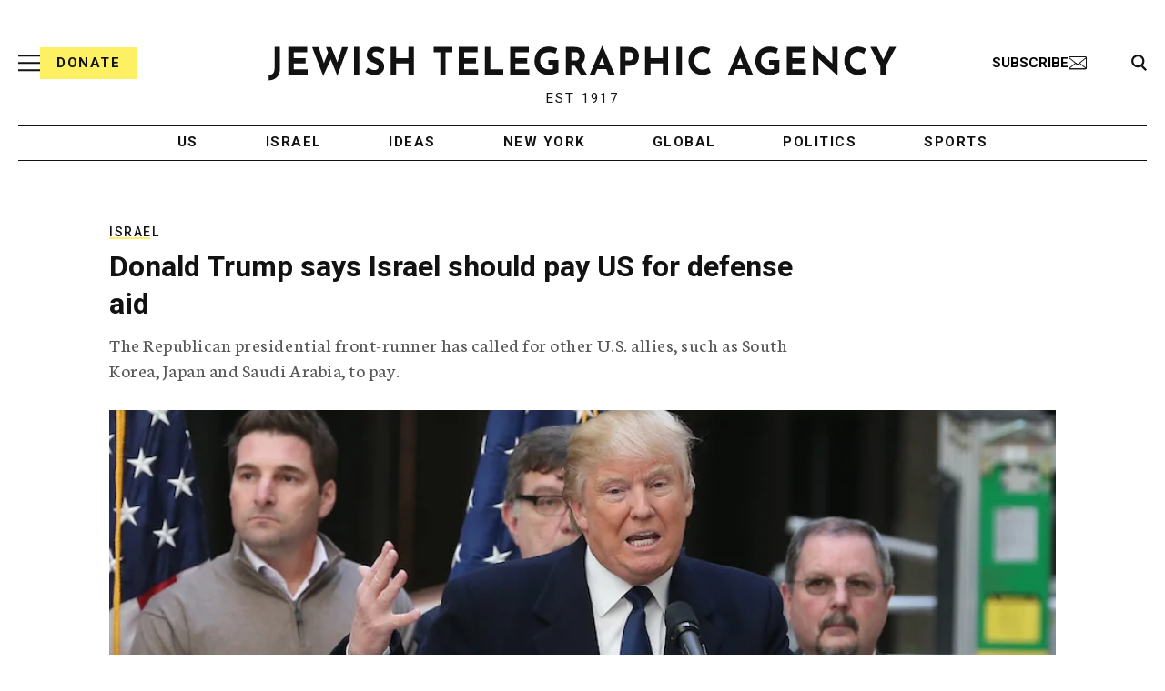

--- FILE ---
content_type: text/html; charset=utf-8
request_url: https://www.google.com/recaptcha/api2/anchor?ar=1&k=6Ld6pAMsAAAAAF2zZeBfcXtFUp1rPN8jbTR9-ads&co=aHR0cHM6Ly93d3cuanRhLm9yZzo0NDM.&hl=en&v=PoyoqOPhxBO7pBk68S4YbpHZ&size=normal&anchor-ms=20000&execute-ms=30000&cb=nasupuqt9zz1
body_size: 49158
content:
<!DOCTYPE HTML><html dir="ltr" lang="en"><head><meta http-equiv="Content-Type" content="text/html; charset=UTF-8">
<meta http-equiv="X-UA-Compatible" content="IE=edge">
<title>reCAPTCHA</title>
<style type="text/css">
/* cyrillic-ext */
@font-face {
  font-family: 'Roboto';
  font-style: normal;
  font-weight: 400;
  font-stretch: 100%;
  src: url(//fonts.gstatic.com/s/roboto/v48/KFO7CnqEu92Fr1ME7kSn66aGLdTylUAMa3GUBHMdazTgWw.woff2) format('woff2');
  unicode-range: U+0460-052F, U+1C80-1C8A, U+20B4, U+2DE0-2DFF, U+A640-A69F, U+FE2E-FE2F;
}
/* cyrillic */
@font-face {
  font-family: 'Roboto';
  font-style: normal;
  font-weight: 400;
  font-stretch: 100%;
  src: url(//fonts.gstatic.com/s/roboto/v48/KFO7CnqEu92Fr1ME7kSn66aGLdTylUAMa3iUBHMdazTgWw.woff2) format('woff2');
  unicode-range: U+0301, U+0400-045F, U+0490-0491, U+04B0-04B1, U+2116;
}
/* greek-ext */
@font-face {
  font-family: 'Roboto';
  font-style: normal;
  font-weight: 400;
  font-stretch: 100%;
  src: url(//fonts.gstatic.com/s/roboto/v48/KFO7CnqEu92Fr1ME7kSn66aGLdTylUAMa3CUBHMdazTgWw.woff2) format('woff2');
  unicode-range: U+1F00-1FFF;
}
/* greek */
@font-face {
  font-family: 'Roboto';
  font-style: normal;
  font-weight: 400;
  font-stretch: 100%;
  src: url(//fonts.gstatic.com/s/roboto/v48/KFO7CnqEu92Fr1ME7kSn66aGLdTylUAMa3-UBHMdazTgWw.woff2) format('woff2');
  unicode-range: U+0370-0377, U+037A-037F, U+0384-038A, U+038C, U+038E-03A1, U+03A3-03FF;
}
/* math */
@font-face {
  font-family: 'Roboto';
  font-style: normal;
  font-weight: 400;
  font-stretch: 100%;
  src: url(//fonts.gstatic.com/s/roboto/v48/KFO7CnqEu92Fr1ME7kSn66aGLdTylUAMawCUBHMdazTgWw.woff2) format('woff2');
  unicode-range: U+0302-0303, U+0305, U+0307-0308, U+0310, U+0312, U+0315, U+031A, U+0326-0327, U+032C, U+032F-0330, U+0332-0333, U+0338, U+033A, U+0346, U+034D, U+0391-03A1, U+03A3-03A9, U+03B1-03C9, U+03D1, U+03D5-03D6, U+03F0-03F1, U+03F4-03F5, U+2016-2017, U+2034-2038, U+203C, U+2040, U+2043, U+2047, U+2050, U+2057, U+205F, U+2070-2071, U+2074-208E, U+2090-209C, U+20D0-20DC, U+20E1, U+20E5-20EF, U+2100-2112, U+2114-2115, U+2117-2121, U+2123-214F, U+2190, U+2192, U+2194-21AE, U+21B0-21E5, U+21F1-21F2, U+21F4-2211, U+2213-2214, U+2216-22FF, U+2308-230B, U+2310, U+2319, U+231C-2321, U+2336-237A, U+237C, U+2395, U+239B-23B7, U+23D0, U+23DC-23E1, U+2474-2475, U+25AF, U+25B3, U+25B7, U+25BD, U+25C1, U+25CA, U+25CC, U+25FB, U+266D-266F, U+27C0-27FF, U+2900-2AFF, U+2B0E-2B11, U+2B30-2B4C, U+2BFE, U+3030, U+FF5B, U+FF5D, U+1D400-1D7FF, U+1EE00-1EEFF;
}
/* symbols */
@font-face {
  font-family: 'Roboto';
  font-style: normal;
  font-weight: 400;
  font-stretch: 100%;
  src: url(//fonts.gstatic.com/s/roboto/v48/KFO7CnqEu92Fr1ME7kSn66aGLdTylUAMaxKUBHMdazTgWw.woff2) format('woff2');
  unicode-range: U+0001-000C, U+000E-001F, U+007F-009F, U+20DD-20E0, U+20E2-20E4, U+2150-218F, U+2190, U+2192, U+2194-2199, U+21AF, U+21E6-21F0, U+21F3, U+2218-2219, U+2299, U+22C4-22C6, U+2300-243F, U+2440-244A, U+2460-24FF, U+25A0-27BF, U+2800-28FF, U+2921-2922, U+2981, U+29BF, U+29EB, U+2B00-2BFF, U+4DC0-4DFF, U+FFF9-FFFB, U+10140-1018E, U+10190-1019C, U+101A0, U+101D0-101FD, U+102E0-102FB, U+10E60-10E7E, U+1D2C0-1D2D3, U+1D2E0-1D37F, U+1F000-1F0FF, U+1F100-1F1AD, U+1F1E6-1F1FF, U+1F30D-1F30F, U+1F315, U+1F31C, U+1F31E, U+1F320-1F32C, U+1F336, U+1F378, U+1F37D, U+1F382, U+1F393-1F39F, U+1F3A7-1F3A8, U+1F3AC-1F3AF, U+1F3C2, U+1F3C4-1F3C6, U+1F3CA-1F3CE, U+1F3D4-1F3E0, U+1F3ED, U+1F3F1-1F3F3, U+1F3F5-1F3F7, U+1F408, U+1F415, U+1F41F, U+1F426, U+1F43F, U+1F441-1F442, U+1F444, U+1F446-1F449, U+1F44C-1F44E, U+1F453, U+1F46A, U+1F47D, U+1F4A3, U+1F4B0, U+1F4B3, U+1F4B9, U+1F4BB, U+1F4BF, U+1F4C8-1F4CB, U+1F4D6, U+1F4DA, U+1F4DF, U+1F4E3-1F4E6, U+1F4EA-1F4ED, U+1F4F7, U+1F4F9-1F4FB, U+1F4FD-1F4FE, U+1F503, U+1F507-1F50B, U+1F50D, U+1F512-1F513, U+1F53E-1F54A, U+1F54F-1F5FA, U+1F610, U+1F650-1F67F, U+1F687, U+1F68D, U+1F691, U+1F694, U+1F698, U+1F6AD, U+1F6B2, U+1F6B9-1F6BA, U+1F6BC, U+1F6C6-1F6CF, U+1F6D3-1F6D7, U+1F6E0-1F6EA, U+1F6F0-1F6F3, U+1F6F7-1F6FC, U+1F700-1F7FF, U+1F800-1F80B, U+1F810-1F847, U+1F850-1F859, U+1F860-1F887, U+1F890-1F8AD, U+1F8B0-1F8BB, U+1F8C0-1F8C1, U+1F900-1F90B, U+1F93B, U+1F946, U+1F984, U+1F996, U+1F9E9, U+1FA00-1FA6F, U+1FA70-1FA7C, U+1FA80-1FA89, U+1FA8F-1FAC6, U+1FACE-1FADC, U+1FADF-1FAE9, U+1FAF0-1FAF8, U+1FB00-1FBFF;
}
/* vietnamese */
@font-face {
  font-family: 'Roboto';
  font-style: normal;
  font-weight: 400;
  font-stretch: 100%;
  src: url(//fonts.gstatic.com/s/roboto/v48/KFO7CnqEu92Fr1ME7kSn66aGLdTylUAMa3OUBHMdazTgWw.woff2) format('woff2');
  unicode-range: U+0102-0103, U+0110-0111, U+0128-0129, U+0168-0169, U+01A0-01A1, U+01AF-01B0, U+0300-0301, U+0303-0304, U+0308-0309, U+0323, U+0329, U+1EA0-1EF9, U+20AB;
}
/* latin-ext */
@font-face {
  font-family: 'Roboto';
  font-style: normal;
  font-weight: 400;
  font-stretch: 100%;
  src: url(//fonts.gstatic.com/s/roboto/v48/KFO7CnqEu92Fr1ME7kSn66aGLdTylUAMa3KUBHMdazTgWw.woff2) format('woff2');
  unicode-range: U+0100-02BA, U+02BD-02C5, U+02C7-02CC, U+02CE-02D7, U+02DD-02FF, U+0304, U+0308, U+0329, U+1D00-1DBF, U+1E00-1E9F, U+1EF2-1EFF, U+2020, U+20A0-20AB, U+20AD-20C0, U+2113, U+2C60-2C7F, U+A720-A7FF;
}
/* latin */
@font-face {
  font-family: 'Roboto';
  font-style: normal;
  font-weight: 400;
  font-stretch: 100%;
  src: url(//fonts.gstatic.com/s/roboto/v48/KFO7CnqEu92Fr1ME7kSn66aGLdTylUAMa3yUBHMdazQ.woff2) format('woff2');
  unicode-range: U+0000-00FF, U+0131, U+0152-0153, U+02BB-02BC, U+02C6, U+02DA, U+02DC, U+0304, U+0308, U+0329, U+2000-206F, U+20AC, U+2122, U+2191, U+2193, U+2212, U+2215, U+FEFF, U+FFFD;
}
/* cyrillic-ext */
@font-face {
  font-family: 'Roboto';
  font-style: normal;
  font-weight: 500;
  font-stretch: 100%;
  src: url(//fonts.gstatic.com/s/roboto/v48/KFO7CnqEu92Fr1ME7kSn66aGLdTylUAMa3GUBHMdazTgWw.woff2) format('woff2');
  unicode-range: U+0460-052F, U+1C80-1C8A, U+20B4, U+2DE0-2DFF, U+A640-A69F, U+FE2E-FE2F;
}
/* cyrillic */
@font-face {
  font-family: 'Roboto';
  font-style: normal;
  font-weight: 500;
  font-stretch: 100%;
  src: url(//fonts.gstatic.com/s/roboto/v48/KFO7CnqEu92Fr1ME7kSn66aGLdTylUAMa3iUBHMdazTgWw.woff2) format('woff2');
  unicode-range: U+0301, U+0400-045F, U+0490-0491, U+04B0-04B1, U+2116;
}
/* greek-ext */
@font-face {
  font-family: 'Roboto';
  font-style: normal;
  font-weight: 500;
  font-stretch: 100%;
  src: url(//fonts.gstatic.com/s/roboto/v48/KFO7CnqEu92Fr1ME7kSn66aGLdTylUAMa3CUBHMdazTgWw.woff2) format('woff2');
  unicode-range: U+1F00-1FFF;
}
/* greek */
@font-face {
  font-family: 'Roboto';
  font-style: normal;
  font-weight: 500;
  font-stretch: 100%;
  src: url(//fonts.gstatic.com/s/roboto/v48/KFO7CnqEu92Fr1ME7kSn66aGLdTylUAMa3-UBHMdazTgWw.woff2) format('woff2');
  unicode-range: U+0370-0377, U+037A-037F, U+0384-038A, U+038C, U+038E-03A1, U+03A3-03FF;
}
/* math */
@font-face {
  font-family: 'Roboto';
  font-style: normal;
  font-weight: 500;
  font-stretch: 100%;
  src: url(//fonts.gstatic.com/s/roboto/v48/KFO7CnqEu92Fr1ME7kSn66aGLdTylUAMawCUBHMdazTgWw.woff2) format('woff2');
  unicode-range: U+0302-0303, U+0305, U+0307-0308, U+0310, U+0312, U+0315, U+031A, U+0326-0327, U+032C, U+032F-0330, U+0332-0333, U+0338, U+033A, U+0346, U+034D, U+0391-03A1, U+03A3-03A9, U+03B1-03C9, U+03D1, U+03D5-03D6, U+03F0-03F1, U+03F4-03F5, U+2016-2017, U+2034-2038, U+203C, U+2040, U+2043, U+2047, U+2050, U+2057, U+205F, U+2070-2071, U+2074-208E, U+2090-209C, U+20D0-20DC, U+20E1, U+20E5-20EF, U+2100-2112, U+2114-2115, U+2117-2121, U+2123-214F, U+2190, U+2192, U+2194-21AE, U+21B0-21E5, U+21F1-21F2, U+21F4-2211, U+2213-2214, U+2216-22FF, U+2308-230B, U+2310, U+2319, U+231C-2321, U+2336-237A, U+237C, U+2395, U+239B-23B7, U+23D0, U+23DC-23E1, U+2474-2475, U+25AF, U+25B3, U+25B7, U+25BD, U+25C1, U+25CA, U+25CC, U+25FB, U+266D-266F, U+27C0-27FF, U+2900-2AFF, U+2B0E-2B11, U+2B30-2B4C, U+2BFE, U+3030, U+FF5B, U+FF5D, U+1D400-1D7FF, U+1EE00-1EEFF;
}
/* symbols */
@font-face {
  font-family: 'Roboto';
  font-style: normal;
  font-weight: 500;
  font-stretch: 100%;
  src: url(//fonts.gstatic.com/s/roboto/v48/KFO7CnqEu92Fr1ME7kSn66aGLdTylUAMaxKUBHMdazTgWw.woff2) format('woff2');
  unicode-range: U+0001-000C, U+000E-001F, U+007F-009F, U+20DD-20E0, U+20E2-20E4, U+2150-218F, U+2190, U+2192, U+2194-2199, U+21AF, U+21E6-21F0, U+21F3, U+2218-2219, U+2299, U+22C4-22C6, U+2300-243F, U+2440-244A, U+2460-24FF, U+25A0-27BF, U+2800-28FF, U+2921-2922, U+2981, U+29BF, U+29EB, U+2B00-2BFF, U+4DC0-4DFF, U+FFF9-FFFB, U+10140-1018E, U+10190-1019C, U+101A0, U+101D0-101FD, U+102E0-102FB, U+10E60-10E7E, U+1D2C0-1D2D3, U+1D2E0-1D37F, U+1F000-1F0FF, U+1F100-1F1AD, U+1F1E6-1F1FF, U+1F30D-1F30F, U+1F315, U+1F31C, U+1F31E, U+1F320-1F32C, U+1F336, U+1F378, U+1F37D, U+1F382, U+1F393-1F39F, U+1F3A7-1F3A8, U+1F3AC-1F3AF, U+1F3C2, U+1F3C4-1F3C6, U+1F3CA-1F3CE, U+1F3D4-1F3E0, U+1F3ED, U+1F3F1-1F3F3, U+1F3F5-1F3F7, U+1F408, U+1F415, U+1F41F, U+1F426, U+1F43F, U+1F441-1F442, U+1F444, U+1F446-1F449, U+1F44C-1F44E, U+1F453, U+1F46A, U+1F47D, U+1F4A3, U+1F4B0, U+1F4B3, U+1F4B9, U+1F4BB, U+1F4BF, U+1F4C8-1F4CB, U+1F4D6, U+1F4DA, U+1F4DF, U+1F4E3-1F4E6, U+1F4EA-1F4ED, U+1F4F7, U+1F4F9-1F4FB, U+1F4FD-1F4FE, U+1F503, U+1F507-1F50B, U+1F50D, U+1F512-1F513, U+1F53E-1F54A, U+1F54F-1F5FA, U+1F610, U+1F650-1F67F, U+1F687, U+1F68D, U+1F691, U+1F694, U+1F698, U+1F6AD, U+1F6B2, U+1F6B9-1F6BA, U+1F6BC, U+1F6C6-1F6CF, U+1F6D3-1F6D7, U+1F6E0-1F6EA, U+1F6F0-1F6F3, U+1F6F7-1F6FC, U+1F700-1F7FF, U+1F800-1F80B, U+1F810-1F847, U+1F850-1F859, U+1F860-1F887, U+1F890-1F8AD, U+1F8B0-1F8BB, U+1F8C0-1F8C1, U+1F900-1F90B, U+1F93B, U+1F946, U+1F984, U+1F996, U+1F9E9, U+1FA00-1FA6F, U+1FA70-1FA7C, U+1FA80-1FA89, U+1FA8F-1FAC6, U+1FACE-1FADC, U+1FADF-1FAE9, U+1FAF0-1FAF8, U+1FB00-1FBFF;
}
/* vietnamese */
@font-face {
  font-family: 'Roboto';
  font-style: normal;
  font-weight: 500;
  font-stretch: 100%;
  src: url(//fonts.gstatic.com/s/roboto/v48/KFO7CnqEu92Fr1ME7kSn66aGLdTylUAMa3OUBHMdazTgWw.woff2) format('woff2');
  unicode-range: U+0102-0103, U+0110-0111, U+0128-0129, U+0168-0169, U+01A0-01A1, U+01AF-01B0, U+0300-0301, U+0303-0304, U+0308-0309, U+0323, U+0329, U+1EA0-1EF9, U+20AB;
}
/* latin-ext */
@font-face {
  font-family: 'Roboto';
  font-style: normal;
  font-weight: 500;
  font-stretch: 100%;
  src: url(//fonts.gstatic.com/s/roboto/v48/KFO7CnqEu92Fr1ME7kSn66aGLdTylUAMa3KUBHMdazTgWw.woff2) format('woff2');
  unicode-range: U+0100-02BA, U+02BD-02C5, U+02C7-02CC, U+02CE-02D7, U+02DD-02FF, U+0304, U+0308, U+0329, U+1D00-1DBF, U+1E00-1E9F, U+1EF2-1EFF, U+2020, U+20A0-20AB, U+20AD-20C0, U+2113, U+2C60-2C7F, U+A720-A7FF;
}
/* latin */
@font-face {
  font-family: 'Roboto';
  font-style: normal;
  font-weight: 500;
  font-stretch: 100%;
  src: url(//fonts.gstatic.com/s/roboto/v48/KFO7CnqEu92Fr1ME7kSn66aGLdTylUAMa3yUBHMdazQ.woff2) format('woff2');
  unicode-range: U+0000-00FF, U+0131, U+0152-0153, U+02BB-02BC, U+02C6, U+02DA, U+02DC, U+0304, U+0308, U+0329, U+2000-206F, U+20AC, U+2122, U+2191, U+2193, U+2212, U+2215, U+FEFF, U+FFFD;
}
/* cyrillic-ext */
@font-face {
  font-family: 'Roboto';
  font-style: normal;
  font-weight: 900;
  font-stretch: 100%;
  src: url(//fonts.gstatic.com/s/roboto/v48/KFO7CnqEu92Fr1ME7kSn66aGLdTylUAMa3GUBHMdazTgWw.woff2) format('woff2');
  unicode-range: U+0460-052F, U+1C80-1C8A, U+20B4, U+2DE0-2DFF, U+A640-A69F, U+FE2E-FE2F;
}
/* cyrillic */
@font-face {
  font-family: 'Roboto';
  font-style: normal;
  font-weight: 900;
  font-stretch: 100%;
  src: url(//fonts.gstatic.com/s/roboto/v48/KFO7CnqEu92Fr1ME7kSn66aGLdTylUAMa3iUBHMdazTgWw.woff2) format('woff2');
  unicode-range: U+0301, U+0400-045F, U+0490-0491, U+04B0-04B1, U+2116;
}
/* greek-ext */
@font-face {
  font-family: 'Roboto';
  font-style: normal;
  font-weight: 900;
  font-stretch: 100%;
  src: url(//fonts.gstatic.com/s/roboto/v48/KFO7CnqEu92Fr1ME7kSn66aGLdTylUAMa3CUBHMdazTgWw.woff2) format('woff2');
  unicode-range: U+1F00-1FFF;
}
/* greek */
@font-face {
  font-family: 'Roboto';
  font-style: normal;
  font-weight: 900;
  font-stretch: 100%;
  src: url(//fonts.gstatic.com/s/roboto/v48/KFO7CnqEu92Fr1ME7kSn66aGLdTylUAMa3-UBHMdazTgWw.woff2) format('woff2');
  unicode-range: U+0370-0377, U+037A-037F, U+0384-038A, U+038C, U+038E-03A1, U+03A3-03FF;
}
/* math */
@font-face {
  font-family: 'Roboto';
  font-style: normal;
  font-weight: 900;
  font-stretch: 100%;
  src: url(//fonts.gstatic.com/s/roboto/v48/KFO7CnqEu92Fr1ME7kSn66aGLdTylUAMawCUBHMdazTgWw.woff2) format('woff2');
  unicode-range: U+0302-0303, U+0305, U+0307-0308, U+0310, U+0312, U+0315, U+031A, U+0326-0327, U+032C, U+032F-0330, U+0332-0333, U+0338, U+033A, U+0346, U+034D, U+0391-03A1, U+03A3-03A9, U+03B1-03C9, U+03D1, U+03D5-03D6, U+03F0-03F1, U+03F4-03F5, U+2016-2017, U+2034-2038, U+203C, U+2040, U+2043, U+2047, U+2050, U+2057, U+205F, U+2070-2071, U+2074-208E, U+2090-209C, U+20D0-20DC, U+20E1, U+20E5-20EF, U+2100-2112, U+2114-2115, U+2117-2121, U+2123-214F, U+2190, U+2192, U+2194-21AE, U+21B0-21E5, U+21F1-21F2, U+21F4-2211, U+2213-2214, U+2216-22FF, U+2308-230B, U+2310, U+2319, U+231C-2321, U+2336-237A, U+237C, U+2395, U+239B-23B7, U+23D0, U+23DC-23E1, U+2474-2475, U+25AF, U+25B3, U+25B7, U+25BD, U+25C1, U+25CA, U+25CC, U+25FB, U+266D-266F, U+27C0-27FF, U+2900-2AFF, U+2B0E-2B11, U+2B30-2B4C, U+2BFE, U+3030, U+FF5B, U+FF5D, U+1D400-1D7FF, U+1EE00-1EEFF;
}
/* symbols */
@font-face {
  font-family: 'Roboto';
  font-style: normal;
  font-weight: 900;
  font-stretch: 100%;
  src: url(//fonts.gstatic.com/s/roboto/v48/KFO7CnqEu92Fr1ME7kSn66aGLdTylUAMaxKUBHMdazTgWw.woff2) format('woff2');
  unicode-range: U+0001-000C, U+000E-001F, U+007F-009F, U+20DD-20E0, U+20E2-20E4, U+2150-218F, U+2190, U+2192, U+2194-2199, U+21AF, U+21E6-21F0, U+21F3, U+2218-2219, U+2299, U+22C4-22C6, U+2300-243F, U+2440-244A, U+2460-24FF, U+25A0-27BF, U+2800-28FF, U+2921-2922, U+2981, U+29BF, U+29EB, U+2B00-2BFF, U+4DC0-4DFF, U+FFF9-FFFB, U+10140-1018E, U+10190-1019C, U+101A0, U+101D0-101FD, U+102E0-102FB, U+10E60-10E7E, U+1D2C0-1D2D3, U+1D2E0-1D37F, U+1F000-1F0FF, U+1F100-1F1AD, U+1F1E6-1F1FF, U+1F30D-1F30F, U+1F315, U+1F31C, U+1F31E, U+1F320-1F32C, U+1F336, U+1F378, U+1F37D, U+1F382, U+1F393-1F39F, U+1F3A7-1F3A8, U+1F3AC-1F3AF, U+1F3C2, U+1F3C4-1F3C6, U+1F3CA-1F3CE, U+1F3D4-1F3E0, U+1F3ED, U+1F3F1-1F3F3, U+1F3F5-1F3F7, U+1F408, U+1F415, U+1F41F, U+1F426, U+1F43F, U+1F441-1F442, U+1F444, U+1F446-1F449, U+1F44C-1F44E, U+1F453, U+1F46A, U+1F47D, U+1F4A3, U+1F4B0, U+1F4B3, U+1F4B9, U+1F4BB, U+1F4BF, U+1F4C8-1F4CB, U+1F4D6, U+1F4DA, U+1F4DF, U+1F4E3-1F4E6, U+1F4EA-1F4ED, U+1F4F7, U+1F4F9-1F4FB, U+1F4FD-1F4FE, U+1F503, U+1F507-1F50B, U+1F50D, U+1F512-1F513, U+1F53E-1F54A, U+1F54F-1F5FA, U+1F610, U+1F650-1F67F, U+1F687, U+1F68D, U+1F691, U+1F694, U+1F698, U+1F6AD, U+1F6B2, U+1F6B9-1F6BA, U+1F6BC, U+1F6C6-1F6CF, U+1F6D3-1F6D7, U+1F6E0-1F6EA, U+1F6F0-1F6F3, U+1F6F7-1F6FC, U+1F700-1F7FF, U+1F800-1F80B, U+1F810-1F847, U+1F850-1F859, U+1F860-1F887, U+1F890-1F8AD, U+1F8B0-1F8BB, U+1F8C0-1F8C1, U+1F900-1F90B, U+1F93B, U+1F946, U+1F984, U+1F996, U+1F9E9, U+1FA00-1FA6F, U+1FA70-1FA7C, U+1FA80-1FA89, U+1FA8F-1FAC6, U+1FACE-1FADC, U+1FADF-1FAE9, U+1FAF0-1FAF8, U+1FB00-1FBFF;
}
/* vietnamese */
@font-face {
  font-family: 'Roboto';
  font-style: normal;
  font-weight: 900;
  font-stretch: 100%;
  src: url(//fonts.gstatic.com/s/roboto/v48/KFO7CnqEu92Fr1ME7kSn66aGLdTylUAMa3OUBHMdazTgWw.woff2) format('woff2');
  unicode-range: U+0102-0103, U+0110-0111, U+0128-0129, U+0168-0169, U+01A0-01A1, U+01AF-01B0, U+0300-0301, U+0303-0304, U+0308-0309, U+0323, U+0329, U+1EA0-1EF9, U+20AB;
}
/* latin-ext */
@font-face {
  font-family: 'Roboto';
  font-style: normal;
  font-weight: 900;
  font-stretch: 100%;
  src: url(//fonts.gstatic.com/s/roboto/v48/KFO7CnqEu92Fr1ME7kSn66aGLdTylUAMa3KUBHMdazTgWw.woff2) format('woff2');
  unicode-range: U+0100-02BA, U+02BD-02C5, U+02C7-02CC, U+02CE-02D7, U+02DD-02FF, U+0304, U+0308, U+0329, U+1D00-1DBF, U+1E00-1E9F, U+1EF2-1EFF, U+2020, U+20A0-20AB, U+20AD-20C0, U+2113, U+2C60-2C7F, U+A720-A7FF;
}
/* latin */
@font-face {
  font-family: 'Roboto';
  font-style: normal;
  font-weight: 900;
  font-stretch: 100%;
  src: url(//fonts.gstatic.com/s/roboto/v48/KFO7CnqEu92Fr1ME7kSn66aGLdTylUAMa3yUBHMdazQ.woff2) format('woff2');
  unicode-range: U+0000-00FF, U+0131, U+0152-0153, U+02BB-02BC, U+02C6, U+02DA, U+02DC, U+0304, U+0308, U+0329, U+2000-206F, U+20AC, U+2122, U+2191, U+2193, U+2212, U+2215, U+FEFF, U+FFFD;
}

</style>
<link rel="stylesheet" type="text/css" href="https://www.gstatic.com/recaptcha/releases/PoyoqOPhxBO7pBk68S4YbpHZ/styles__ltr.css">
<script nonce="Jux5A82swmkSbv0AuYl7dw" type="text/javascript">window['__recaptcha_api'] = 'https://www.google.com/recaptcha/api2/';</script>
<script type="text/javascript" src="https://www.gstatic.com/recaptcha/releases/PoyoqOPhxBO7pBk68S4YbpHZ/recaptcha__en.js" nonce="Jux5A82swmkSbv0AuYl7dw">
      
    </script></head>
<body><div id="rc-anchor-alert" class="rc-anchor-alert"></div>
<input type="hidden" id="recaptcha-token" value="[base64]">
<script type="text/javascript" nonce="Jux5A82swmkSbv0AuYl7dw">
      recaptcha.anchor.Main.init("[\x22ainput\x22,[\x22bgdata\x22,\x22\x22,\[base64]/[base64]/[base64]/bmV3IHJbeF0oY1swXSk6RT09Mj9uZXcgclt4XShjWzBdLGNbMV0pOkU9PTM/bmV3IHJbeF0oY1swXSxjWzFdLGNbMl0pOkU9PTQ/[base64]/[base64]/[base64]/[base64]/[base64]/[base64]/[base64]/[base64]\x22,\[base64]\x22,\x22wpLCiMKFw7zDhcOIwqvDt8KBw6XCv1AzR8KQwpwPazwFw4TDnh7DrcOSw4fDosOrQsOwwrzCvMKywrvCjQ5pwrk3f8OpwrlmwqJ9w5jDrMOxJFvCkVrCpxBIwpQtK8ORwpvDmsK+Y8Orw7TCgMKAw75yEDXDgMKFwq/CqMOdbUvDuFNLwpjDviMGw5XCln/CsllHcGdtQMOeNkl6VGnDmX7Cv8ODwq7ClcOWNk/Ci0HCnAMiXxLCnMOMw7l7w6tBwr56wq5qYCfCsGbDnsOvc8ONKcKOUSApwrvCoGkHw7rCqmrCrsO+ZcO4bQvCpMOBwr7Do8Kcw4oBw7DCnMOSwrHChnJ/wrhODWrDg8Kvw6DCr8KQUgkYNy4cwqkpbMKNwpNMEsOTwqrDocOAwqzDmMKjw6FZw67DtsOHw55xwrtUwrTCkwAofcK/[base64]/[base64]/CiwzCqjfDn8KxwrvDulLCkMKhSQVGYHjCsxTDtMOeLsKUZE3CncKQC04bXsKBVwbCgcK5HMOww4dkOEEzw7XDi8Kfw6PDgjkbwqzDk8K/CcKSHsOiexfDnEhmWAPDny/CmDPDrBsiwq5HFMOlw6RwEcOlfMKwIcOQwppBeC7CqcK/wopgDMOpwrR0wo3CkD1bw6LDjjRrVHt3ISbCtsKEwrN1wq3Dg8O7w4RTw7/CvVQnw5EkXcKjX8KrUsKewq/DlsKZPCzCvXFGwrcZwpw6wqACw4kAPcOrw4bCiDRwJsOlVibDisK4HEvDgRRNUXbDnBXDkH3DtsK7wqxEwpdpahbDiQ0gwpLCtsKuw5d1SsKfSyvDlRDDq8OEw4cxXMOsw5R/[base64]/ClAxObcOYYlLDhMOZB8KiZ8KFw6JBw5dsecOVJcOnIsOFw53DjsKew4fCmMK0FjfCjcONwpQgw5vDlGZ+wr42wpvDswJEwr3Dv3s9wqDDn8KPOyAlHMOrw4JwNV/Dj1LDg8Khwp0CworDvHvDs8KXw7grdx5NwrMUw6jCo8KZY8K5wofDtsK8wqwyw77CosKHwqw6NMO+wqMlw6/[base64]/CoMKxFgbCigEBEMKmJsKeDS0Bw5IGNsOpFMOmY8O8wqdewoZ/asOGw6I/CDBtwrFNRsKCwpZow49Jw5jCh21EJcO6wq8uw4I1w6HCgsOKwqDCs8OcVsKxRTUyw4ljS8OFwo7ChiLCtcKCwrzCisKoCCzDphDCiMK5bMO9CW0ZN3Ifw7jDlsO3w5YjwrdIw51mw7p2KnZPOkIlwovCiUBuBcOPwo/CiMK2XyXDgcKRe2MCwplqHcO8wqXDicOTw4JZLXI5wrZfQ8OzEz/DisK3wp0Lw7vDtsOXKcKRPsOCNMOwLsK7w5jDvcOTwp3DrgbCiMOyZcO/wpMxBlzDnQ7Co8Otw4LCm8Krw6TCvXjCqcO4wok5bMKWRcKtf1M9w5Nww7Y1Y3ozJ8KRdSTDuhTDt8OPFTzDiwHDhWwfEsOowrfCjsOXw5ZWw60Qw5J4c8K2DcK6FsKRwqcSVsKlwpkpCQ/Cu8KXSsKZw7bCv8OGLcOWKX3CrV8Ww6FkSDXCjGhgP8KGwrjCu1DDvz9kJ8OBYWfDlgDClsOkZsKhwo7ChVszA8OBAMKLwpoNwqHDgn7DjCEZw4DCpsKCWMOnNMOXw7pcw4NEasOQORIAw55kPkXDhsOpw5pwOcKuwrLDmR4fJ8OBwq/CpMKbw4zDilRAUcKRCcKNwqg8Pn0kw5EewqbDoMO1wq0EdxLCgz/[base64]/CgEkKw41wbMKOf8K/[base64]/V8K3wo/DpcOpNsOgw5DDmMO9wofDtUPDlyNHwq55M8KYw4bCu8KHPMOjw4zDh8OaehQEw4bCr8OVCcKHI8KTwpAWYcOfNsKow5FOS8KQdAp/wqnDl8ODUTUoBsOzworDtCVreW/Cj8KOXcKRZ20uBljClMKCWiUbRlAoNsKWdmbDqMOgecK0NMOewp7ChsOhdD3CnxBsw7DDrsOYwrfCj8KHfAXDrH3DmsOKwoAZXwTCksOSw7PCjcKAG8Kpw5o5D1vCr2FsVRXDhsKeSx3DoX3Dqi9ywoBbXxfCtgUrw7/[base64]/DgyHCvcOhw47Ctihxwq/DjzzCusKgT8KDw4LCjDVjw45iHMOOw4RAH1fChUNBKcOqwrTDr8OOw7jDtQMwwowgJCHDryrDqWLDvsKWPyA7w5jCicKlw5fDp8KfwozDlcOqGwnCg8KMw4XDh2MLwrrCqWTDs8OpXcK7wqzClcK2VwfDsU/CicKgE8KqwojDvXg8w57Cg8OjwqdXPcKWFVHCrMOnTX8twp3CjQhNGsOvwoN6PcKEw6Rzw4oMw6YSw608SsKPwrjCoMK/wo/CgcK8cXDCs23DvUfDgjBTwozDpAsKVsOXw7lKP8O5OC17EzhgIcOUwrPDrsKlw5HCnsKoc8O7G3w/[base64]/Dj8KnwobDlEFES8K4aVbCkQ/Ct8Ouwo5YagnCrsKHVRIpASrDpcKdwptxw5HClcOlw7LCksKowqjDuizCmF8WAXxAw7/[base64]/[base64]/[base64]/CsRIwwr5/DgBmHMKpw4jDmiTCoz/[base64]/wqTDqsKXHkZCwoQWXMKleMKTECLDqUTCu8K2YcOyVsO/csKuFGVAw4A5wpk7w4BAIcOJw5HCnx7Dk8OTw77DjMKkw5rClMOYw6PCucOBw7TCgjFOTVEXUcO9wogMe2XChQfDrjHDgMKuEcKiw4M5RMKuKsKtT8KKKkVCMcOKIm11LTTCpyLDphJpL8O7w7rDuMKtw7A6Li/[base64]/Dk17CqcKIw5hfw7YMUMKPNMKyQcKeHxPDjx/ChcO6J2V6w6hrwpVZwqrDuEkXYFItN8Ozw61eSgrCq8KmdsKAJ8KQw4tfw4XDiAjCmW/ChwfDosKWP8KoLW8hOgpHXcK1DcOlEsOhHzc9wpDCrCzDvMOOTcOWwrXCt8OGw6lASsK+w57CpS7CqcOSwrrCrVAowo4Bw67DvcK0wq/CtTrDtz4mwrTCkMKxw50Ew4XDvj0NwqXCinJcZsOKM8Osw4Fxw7lyw4jCrcOVG1pDw7Nfw6vClULDhEnDgRHDn34Mw6N5dsKYRzzDmQpFJmQoR8OXwoTCujY2w6PCu8OUwo/DuWVCZkA0w4/[base64]/CqjhwDcKKRcOWFk7DocKNwqbDj8KMRCfCn0U3OcOLMcKPwqRbw7PDmcOybcKnwq7CsSrCvh3CunIOTMKOSCkkw7/ChQBEbcOLwqPCh17DozgOwo9KwqYhK3DCtR7Co0zCvRLCjkTClTTDtMOwwpEjw7New5nDkDlEwr9SwobCtH7CrcKCw5/Dh8OxTMOZwo9FMD9ewrXDjMOYw74Rw7zCncKWBSLDhVPDiHLCjMKmccOhw5k2w4YFwrsuw6Y/w61Iw7DCosKCLsO8wqnDmsOnQcKSF8K0FMK8IMORw7XCpHA5w4s2wpYAwoDDi3rDvEvCmAvDh3DChgrCmCgkXVopwrDCpRDDgsKPVzc6ABDDt8K7bCvCthnCnk/Ck8Ktw6bDjMONFl3Dgj0Owo0awqVWwoZEw79RX8OSUU9qBg/Cv8Kow6xow54AIsOhwpFsw7/DgnvCpcKtX8OFw4nClcKoO8KIwr/[base64]/CjgAJw4DCgT7DqFDDkj57SsO0wptiw6QtBMKfwqnDuMKmDAPCqiVzaDjCjcKGOMKDwr/Cij7ChVlJY8KDw6w+w6gLJ3c/w5rDhMONZ8OGc8KZwrpbwo/DqmDDisO9BjXDsgzCtcONw55hO2TDhkxAwpQIw6owLWPDrcOyw4F6LXLClcKNXjnDl38XwqLCpRnCqUzDvAonwqLDsU/[base64]/wrTDhArCksKEwoLDr8KmwrrDjg3Dm8KBe1TCmsKjwqfDpcK+w6jDlMOYOBPCm3fDi8OEw7jCqMOWWMKZw5HDtERIKR0DBsOZcEh3CMOZBsOrIHN3wrrCj8Odc8KTdRs/wpDDtBwIwqU+AcK3w5TCn2lyw6UgF8Oyw5nCicOJwo/Cv8OKHMKVcylKFiHDnMOew4wvwroyYFx0w6TDhDrDvsKUw5/CosOAwqfCg8KMwrUIQsKNegbCskbDtMOkwohGOcKXOwjChArDncKVw6jDqsKEexPClsKNGw/[base64]/Dn8K1RsOGRcOAP8Kgw4VdZiZocCUxVixCwo/Dlm8GJBhUw4ROw5gIw4HDlmB4TjkRCGXCgMKyw51YTjNHGcOkwoXDihbDn8OFDGrDhT1TEjgPwrnCoQ8Fwro4f2nCpcO3woLCpB/CgADDvgoNw7DDuMKWw5oiw4B/Y03Cu8KYw7LDkMKgHcOOBsOXwqJqw5c6UQPDisKLwr3CuCkKU13CnMOGY8KBw5RUw7jCp2ADPMO8J8KtXFzDnWkGKzzDok/DvMKlwoArZMKqQcKaw4F/AsKjGMOmw73CnWDCjMK3w4B3YcO1ZxwcBMKyw4zCl8Ohw5rCnX5Kw4ZEwozCnUhQNnZVwpPChT7DunAUZhRcNRpxw6PCjgFhPFFMesKcwrs6w7rCtMKJc8K7wpMbCsOsFcOTaQZtwrLDg1LDhcKJwqDCrk/DpXnDljg5Zh8VPz4TeMKww7xGwq5ACxZLw7vDpxFAw7XCi0xwwpQPDmPCp2s3w6zCp8Kjw7dCHV/CumvDq8OHO8KZwrXDnkpjPcOowrXDr8OyHmEZwpXCssO+bsOSw4TDuS/DixcYS8K7wp3DvMOyYsKEwrVVw4RWJyzCtMO7BTs/F0XDkQfDoMKrw43DmsO4w47DrcOwN8KUwovDpV7DrV/[base64]/w5LDjMKJSSh/w43Cn8KCw5oNKMO8w6nCq17CjsO6w6VIwpLDkMKQwrDCsMKbw4PDg8KFwpdWw4jCrcO+bnljUMK4wqbDqcOVw5cMITkYwo1DaEvClxXDosOyw7bCo8K2dcKhUCPDqm4wwro8wrdHwpXDkRLDkMOTWTTDuW7DqMKQwrHDhCjCkXXCoMONw7x3HC/DqWYUwr0Zw6hAwosfM8KMBV52w7vCncOTw7rCqxTDkQ3ClFTCo1jClyJ4YcOkC3NmB8Ksw73DqnJkwrDClATDocKhEMKXF13Dr8Kaw6rClw/DqSZ9w5nDjihSVRZcw7xmGsOcRcKxw47Dhj3CsGLCl8OOZcKCKllLVjknw4nDj8Kww4DCgX9nawvDpRgJKsOpXwQxURXDjl/[base64]/DpcKNwpbCql/Cm8O/d8KDw6XChMO2CcKXFMK3YyrDvsKRbnXDmsKfM8ObbEDDt8O0cMOEw694QsOHw5vClnBpwpkXYDkywqHDq2/DscKDwqnDisKhCQ9tw5TCi8OewpvCjFbCvTJKw6UuUMOHM8KPwoLCjcKbw6fCk33Cl8K7LMK9J8KXwoXDo2RGMU11VcOWScKoAsK/wrzCg8OIw78Lw6BvwrHDjQgFw4jCjWrDlGfCvELCoyAHw4vDhsKAEcKawoFjQy8nwr3CqsKrKV/[base64]/[base64]/Du8OARikew5R7YU9Ew7vDicOOw4w+wrUrw5ZtwoXDjz49eAnCjGFlRcKTHMOtwr/DimDCmwrCmnkSfsKewotPJAXCicOEw4XCjwfCl8Oww7XCil83IzbDqC3DncKpwphRw4/CtXlkwrLDvxQsw4fDi2gvM8KDdsK/C8Kwwql/wqrDlcOqNHvDqRfDsj3Cjl/[base64]/w7/DvMK+BzTDgsKWTMK2fsO8PcKqTcKnDcOpwqvCuzNHwr1+ccOYNsKfw5ECw4t8WsKgd8Kkc8KsNcKuw456KE3ChwbDk8OvwrbCt8OtY8KowqbDoMKJw5YkIcKVLcOJw5UMwoJvw5J0wqBRwqfDjMONwoLDoG9dGsKUB8Kbwp5Xw5PCqsOjw6E5eX5Hw77DmBtoWD/Cql0oKMKWw50TwpnCqhRVwoXCvy3DscOBw4nDg8KWw7DDo8KGwrR1H8KWPXnCgMO0N8KPa8KcwpAPw7XDpFMNw7XDlHVKwpjCl1Z8elDCjEjCt8KswqXDq8OvwoVbEy1YwrXCrMKgVMOLw5lcwpnCs8Otw6HDqMK2GsOiwqTCtmI/w5soRA8zw4oiWcOYcTBUw7EbwoPCqnkRw4vChMKWOw0hCD/DhXbCp8Oxw47DjMKIwrRPXlFcwoXDrT7Dm8KIQztnwr/CgsKNw5E0HX5Lw4nDqVnCicKQwrwjYsKuR8KcwpzDrHHDlMOvwpxGwrEdC8Osw4o8S8KKwp/Cn8OnwoPCkmrDq8KSwppmwoZmwqU+WcOtw5B6wrPCtwBSW1zDosOww4UjfxUew53DrDjCi8K7wolxw4bCtj3Dkh4/UBTDugrDuHoIb3PDliHDjcK9wrjCgMOWw7osS8K5QcOxw5/CjhXCtw7CrCvDrCHCvHfCmcO7w5JJwqxXwrd2PwPDkcOyw4LDvcO5w4DCukXCnsKVw6F0Zi5vwq56w4MNdyvCtMO0w49yw7dUOjfDu8KFbMOlcFcmwrJ3bUzCnMKjwprDrcOdAFfCswXCq8O+YcOaEsKBw6/CnsKVLkJQwqTCh8KVFcK4JTXDvmPDosO6w4o0CGXDqDzCqsOUw6bDkVkgbsKTw6IDw7gbwowMZAFGIxIow4PDnzExIMKGwoV4woN/[base64]/CrXrDtsKyFmHCu8OhMMKEEcKkw6fDgQsvMcOswqHDs8K5OcOUw7sVw7HCnzoYw6YgMsKnw5XCuMKvW8OBFDnCul8vKh5sVXrCnV7CjcKbW3glw6TDmkZ5wpPDlcKow4jDp8ODBmbDuyzDqVPCrFxwY8KEGzYlw7HCmcKdDcKGK1kwa8Ktw5U/[base64]/CphAKa31+wp7CrMO/K8Kiw70zw7fCmSbCocOnGkjCm8OEwonCgGgnw5AHwo/[base64]/ChRLCr8O7woLCnsKow4Ncw7vCp8OVw6fCtMK8RHxGSsKtwp1qwpbCiSdmJX7Du3NUesOCw5/Cq8Oow6huB8K8MMOxM8KDwr3CnFt+J8OSw6HDvnvDp8OUET4+wrPDtikuG8O0XU7CqcK7wps6woxDwpTDpQdRw4zDlMOsw5LDkENAwqjCk8OwKGdYwofCkMKYcsKQwosHOVMkw6wowrvCiG4iwoPDmStHJy/DrAjCiTnDscK9B8OywoJsdj/CqRPDmSnCvTLCo3YDwqx2woBKw77CgDjDjD7ClMO7bVrDnGrDq8KUG8KafCtWFmzDqywvwqPCksKRw4jCqcKxwpHDhTnCrmzDrTTDrTvDl8OKcMOMwpQ0wpp/dH1fwrHCjW1jw74wHlg/wpF0I8KxTznCj00TwoYAXcOkIsK3wrsew5LDr8OdUMOPAsOoKEItw5rDqMKAcVpFbcKdwq43wrzDgC7DpSHDhsKcwpYbYRkLO2s3wpJQw5cow7BPwqJSM0MPP2rDmiAywpsnwqt1w7vCmcO3w4LDuSbCi8K/FTDDpAXDncK1wqZLwpNDURPDnsKeRAxmV0VhCGHDvEFzw7LDssOZPMKHUMK7Q3sfw64NwrTDjcO+wp1ZFsOpwrRSaMONw4pFw6gOO2wPw5DClcKzwrjCusKlW8O3w7w7wrLDjsOewpxgwoQlwojDqm0SbkfDhcKbRMKVw45sScO1dsKDey/DpsOuKEMOwqbCiMOpScKbEHvDrTrCgcKpe8KbMsOKBcOswrEuw5HCl1dWw5AlTsOcw7bClMO0UCI4w4zCmMOPbMKIb24pwppwVsOnwogjX8KnIcOjwrkRw7/CoWU0C8KOEMKEHETDjMOZe8OXw6fCrQ1Oan9eCX8mHSgpw4bDkjtRQ8OHw4fDv8OYw4/DsMO8ZMOmw4XDjcOMw5/DriZhX8OBRT7Di8Opw7YGw4zDgMOMD8ObQiHDtR7DhFdsw7jCusKsw79OM3QqJcOFD1PCt8KjwpfDuX1xVMOJVADCgVhtw5rCsMK5RB/[base64]/[base64]/KGvDiGQgSsK9f8KUTHEHCGsTwpZ1wqvCk8KeaDg2TMOFwqTDn8KZCcO6wobCncKsPULDrm1gw5ROLwh3w4pew5HDusKvIcKiSDsHN8KAw4AWfgROV3rCksOew7UVwpPDhSTDvFYQWXojwqNGwo/CscONwosOw5bCgT7Cr8KkMcObwq7Ci8O0RijCpAPCucOnw68zYDdEw5oawr8sw7rCjUvCrB8LPsKDRGRXwrjCmAfCkMO0DsKeDcOvP8Kzw7/Ck8K2w5xZCztfw6XDt8Kqw4fDvMKiw7YEPMKQS8O9w4h+wo/DvSXCuMKRw6/CjF3DiHF0K03DlcODw5JJw6bDsELCkMO1Y8KOM8KWw5nDqsOvw7BQwoDDuBrDqcK1w6LCoDPCnsOAAsK8FcOgTjrCqMKMRMOoOXB0woVAwqrCmnLCjsODwqpEw6ERV0tlw6fDu8O2w7rDm8Oowp7DlMOZw6M7woBpIMK9TcOHw53Cj8K3wr/DtsOTwo1Jw5DDjShcSWcvQsOGw5koworCnHfDtg7Dm8ONw43DmS7DusKawrlGw7rCg3TDogdIw6VxGsO4QcKTcxTDs8O/wopPB8Kbb0o7cMKEw4lcworCkgfDj8Omw7Z+Gl8tw4FkfUBRwqZ7RcO/ZkPDuMKyLU7CpMKNUcKTLxrCsBHCgcKmw4vDksKwUDhlw6MCwqVFHgZaP8KdTcK6wq3Cq8KnA2PDqcKQwpBcwrdqw7tbw4LCn8K5TMOuw4DDuV/DiUbCl8KQGcO9JSYywrPDssKVwrvDlg50w4bDu8KHw4huSMOnOcKuf8OHFRdmesOpw67Cp24IasOrVHMTfirCkmnDrcKJN3t2w4PDoXt5wrplADHDsw5BwrvDgB7Cm3g/bkBjw77Cmx97TMOawqwRw5DDiR4Ew7/CpzJ+LsOjGcKQXcOeL8ObdW7CtTZ5w7vCshbDoXJBa8KTw5cJwqnCp8O/HcOWGVLDoMOzZMKld8O5w4vDlsKMaTVDbMKqw5XCh1LDiGUEwqRsecKSwqDDt8OdDVZdbMO9w7XCqmgvXMKow6/Cil3DqcOXwo5/fyV0wrPDii3CucODw6IgwonDu8K4w4nClEhHI03CnMKOG8KlwpnCsMKDwr4Iw5TCjcKSO3HCmsKDVR7ClcK5LCHCog/DnMOwRxrCiT/Du8OTw4tRL8OJY8OeH8KwWEfDmcOUaMK9AsOvfcKRwovDp8KbXgtBw43Cu8OEKWjDtcOAA8KZfsOGwrJpwpY8e8Knw6XDkMOEYsOfHCvCkGfCucKzwrUKw51Xw7hvw43ClH/Ds03CoTbCrSzDoMONT8ObwoXDusOqwq7DpMO1wqjCjhYqM8OFSHHDt11pw5nCsD9Vw5BKBnzCvD3CnXLCusOje8OdCsOEbcOLZQcDB30pw6lmHsKCw6PDvkM2w484w5/[base64]/DoiMXwq06w75sDHbCl8OuCsO2w4ggwoHCnsKOw5/CvknDrcK2WMKBw4nDrMK6R8OkwqTChzfDgsOyC1jDol0DVsOnw5zCgcKlIwhBw7cdwrAKAicSfMKUw4bDksKJwonDr0zCh8KGwol+NAzDv8K/TsKtw53ChH06w73CkcOswrs6WcOVwr0RUsKsOyDClMO1Ih7Cnn7CvwTDqQjCkMOrw4ofwpXDiVx9HiFFw6/[base64]/[base64]/CmsOCTHoYwpzDo3A6KcOiw4PChMO6wq0NdVTCrMKSfcOADDPClSLDtX3Cl8KTTizDhDrCl1HDmMK8woTDlWkTCngcXjZBVMKbecK8w7TCsn3DvGkyw5/[base64]/CiRvCqsO7woHDvMKySsOaw7hUFVddVWfDlgPCoSxBwpDDosOiYF8+OMO9w5bCoVvChHNcwrbDgjB7bMK3XmTCpQDDjcKaP8OzeBLDrcK6KsKVP8KMw47DiXo3GDHCrW0vwpNkwofDt8KRR8K9DMKbNsORw6jDpMOmwpRnw7RVw7DDokzCtzM/Q2RAw6wQw5/[base64]/wrTCoDPCsMKIw6/[base64]/DlsK7bU7DgMOXG0PCgcOKES9aGSw/WcKMwpoXT3Zpwrp9CgfCqEkvLXkYU2BOdDbDtcODwpHChMOlV8OeC2PCpBnDu8K/G8KRw6LDqjwsFxYBw6HDicOeSEnCg8KzwqFMAcKZw5wbwoPDtAPCscOnORlROnUjU8KXH0omw6DDkD7DsErDn3DCiMKjw63DvlpuCho/[base64]/CtE93wotQU3YrXQLCpMO9w59ewrvDqsOCIE0RbsKEbx/CkGjCr8KqYU5jK23CgsKIIhxpIQoBw6Ebw4jDlj7CkcOGLcOWXWbDgsOvNC/DjMKmASszw4rCmmrDoMODwp/DnsKuw5E9w57DqsKMYA3DtUfCjF8qwpoowrTCmS5Cw6PCtzjCsj1Nw4LDsQgAbMOLw5zCkHnDhAJzw6Uqw4rCucK8w6BrKyZ8AcK/[base64]/DviTDgMOzw7rDpMKAUmx1R8KSFgDCqsOkw4UiNsKTw7J2wq46w5rCl8OYVUvCtcKeQAoSQcOfw4hUexdJPkfDjX3DpWkiwqRfwpRSdCA1BMKrwohVMQ/CqgHDt0Qqw4tMd2zCl8OxDGzDusKDUHHCncKMwrVAI11baTMpKS3CgcO2w4rDo1rDtsO1WMOYwr4YwpYrT8O/wqFmwozCtsKHG8Kjw7YdwrNkTcKMEsOMw7gEA8KbFcO9wrhzwp0JSmtOXk06WcKUwpLDsj7DtCENJW3CpMKZw5DDscKwwrbDkcORBxsLw7dgL8OuAGjDgcK/w70Rw5vCtcOJU8OWw5DCmSUZw6TCn8Kyw5d3dklgw5DDoMKjJAFjR0jCj8OnwrjDtjtmGMKwwqjCvMOGwrHClsKKK1jDtmjDqMKCSMO9w7kyYXh5dxvDlVRaw6/[base64]/S37CrXQ7UcKvZRXDl8OZCcOBwqQfJcKkw6/DrxA4w7cvw5JjQMKOEErCpsOHBMKvwp3DjMOTw6IYA2bCgnHDsjUNwrIyw7nCs8KOTm/Dm8OvH2XDnsOpRMKFfwnDiQBDw79KwrbCrhQYEMOaHicgw58tXMKCwp/[base64]/[base64]/CvBQIVMKmMMKUQk3Cg8KcwoHChGLDtMOtw71HbzpKwrp1w7/Cr1xuw6PDnns9fz7DicObLDhdw4NbwqMww6TCjwohwqnDkMK6FQcVBxd9w7sFw4vDtAAsUsKsUyQKw5XCvMORW8OKOn3Cp8OOB8KNwrnDo8OEEzhZeFINw5/[base64]/Dm0hMw4xZKw5rHMK5wqzDhC8fR0fCh0TCr8OXY8Omw6TChsObQiJ2DC9OeizDhHLCtWLDhB8Uw6Bbw5UvwpxdSzYSIcK2XQV6w64dCS/ClsKvDGjCrMKXecK6dcOHwr7CksKQw7I4w6djwrBtdcOCNsKZw7rDrMOJwp4dGMK/w5gTwrnDgsOEOMOtwqdiwpYJDl01HTcrwpjCq8KSccK0w4JIw5zDm8KCFMOhw7/CvwLCgwfDlxYCwo8EPsOHwpbDpsKDw6fDjxrDuwgpGsKlVwZFw4XDh8OqZcOOw6Rqw6B3wqPDvFTDg8O3IMO8V3ROwoUFw68PS20+w6p8w7TCvh8vw596eMOXwpHDo8OXwpdlS8OLYy5jwqQFWMOow43DpR7DlH8/[base64]/[base64]/w7TCoTwAW3LCj0fCo8OvL8Kew4LDrHnCu1rCqxVLw6HCjMKzEEbDnCccQRjDiMOBeMKoFDPDjSfDjsKad8K1A8OWw7DDhkAywpfDhsOqGQc7woPDmS7DsjZiwqF2w7HDoEl9YDHCmAnDgQkWOyHDjh/DsQ3DqivDsSMzMzpuPkLDtSEIEmQnw55xasOFQwknXk3Dn2hPwp5bcMOQdMOGX1owR8OdwprCpGRVK8KfaMOTMsOVw6thwrlTw7XCg3wCwpplwpfDnA3CicOkM1TCpSsMw5zCp8O/w5Ifw4V/[base64]/DlljCl8KwQF3DtUDDrTslbhnCj8OzelAXwqLDukjDgATCplRnw4bDtsO/wqHDgwInw6syRcOlDcOqw4PCqMOMSMOia8OMwo/DpsKVMcO5ZcOoCsOowpnCqMKlw4AGwpHCqXwfw5pjw6M/wrs5w43DsxLDhELDhMKRwo7Dg3k7wo7Cu8ObEX48wpLDqUfDlBrCmUrCr3dsw5ZVw4UXwqhyITxWRmRGI8KtIcOFwrZVw4vCj1AwGDMxwoTChMO6ZMKEQ2VAw7vDqMK3w7vChcODwoEowr/DiMK2P8Onw4PClsK+NSoOw6DDl0nDnCLDvlfCmRvDqUbCm0pYemsSw5Nfw4fDvhFXwqvCgcKrwoHDq8OAw6Q/wrwcR8OUwoxgdFU/w5ohMcOxwr4/[base64]/fMORbFvChmvCiUPCtcK/O8OJw71Ua8K/w4gQS8OSNsOTXgTDpsOCAWPCsC/Dr8K9YinChSlxwoQewobCiMORYSfCp8KCw4Zcw4nCn2rDjTLCqsKMHicmeMKodcKowo3DosKMUMO3MBg2HSk8wpHCq2DCrcOkwqzCqcOdXcKlBSTCngZfwp7Cn8Oawo/DrsKEHSjCvm8vw5TCi8OAw6QyVAnCnTAIw5Z7wrfDkBh+esOyXBXCpcKfwoUgfjUtM8KxwpcKw5DDl8Oswrg+wq/[base64]/BsONa8KQwr1Yw5chwqDDgcKhw5rCmyspw5LDhQ9DUsK4w7kgCcKAYkgPQcKVw4bDt8Obwo7CnGDCsMOtwqXDm2/CuGDDtlvCjMKWeXrCuCnCvwTCrTglwosrwpdCwrzCiztGwoLDomJdwq3CphLCo3XCoAbDkMKcw4crw4rDh8KlMTbCgVrDnkRELV/DrsOcw6vCpcOcHcOew6w1wqXCmjULw6LDp0pRX8OVw6XCrMKCR8KDwow7w5/Di8OPTcODwpHCpTDCmcKOH1NoMCEqw6jCugDClMKYwoRTw4TCosKtwp/DvcK0w4cBKicywrgLwqBvKBUIBcKOKFPDmT1TUMORwoQdw7ZZwq/DowXCl8KwJQLDhsK3wqA7w6MIUcKrwr7CnWNiKcKdwqxGalzCpBApwpvDuT/DrcKGCcKUKcKXGMOcw7Azwo3Co8OoJcOQwpLDrsOwVWE/wosswqfDoMOPRMKqwr08worChsKsw799Bm/[base64]/woNjw7FRV8KJw5XDtMOjw4pCw7PCp8KswqbDkSPCviPCqUHCgMKZw4jDuzLCpcOSwrnDqcK6JGQYw4pew5BPacKPMgrClsKFRDTCtcOxJTHDhBDDhMKLW8O8bkdUwrbDsH5pw60mwqFDwpDCug3Ch8KpNsKSwpoaTmQ5E8OjfcK3GE7Col9zw40RP3Bpw7XDqsK3Sn/DvU3CtcOCXEXDssKiNR1WOcOBw5HDnWIAw6jDmMOVwp3CvW8ECMOYZRQ1Si8/w6MHPFB8YMKMw4oVNTJlQmrCgcKiw7/[base64]/DtUPCqiZtB8OFRkoYw5/DtR5Zw7TDo0DCrmxLwoPCrzBNCjvDvHtvwq3DlzvCqMKewpkucsKKwpVaCQ7DixjDvWB3I8K8w5UbQcOZDRNSGCx9EjrCp0BjFsOTPcO2wosNBGUgw6gmwoHCt14HA8OwYcO3ZR/DrHJFfMOCwojCgsOCFMO9w6xTw5jCtQtFM3o0M8OoZX7CiMOlw4kOHMOwwrpvVHglwoHDicOqwqXDgsKwEMKsw6IuX8Kaw77DgD3CicK7PsKgw608w6HDuBgkZBjCkMOGIEhtQMOVOzoINA/DpQvDhcOhw4DDtyAXOTEZPCHDgMOHH8KGXBgNw4omDsOPw7RGJsOkGcOWwrlCBVtNwofDncOxXzDDtsKrw6J2w4jCpsKQw6zDonbDo8OuwrRgNcK9RFrCqMOkw4fCk0FcX8ORwoVxw4TDqx8xwo/Dh8KpwpXCncKyw60TwpjCksOiw5sxJQVoHGhkbwjDsWVxGGcmJTMCwpQ3w44UTsOQwpw/MjLCocOVA8KIw7Q+w60Owr7CpcKWSzZBDHrDiVY2wq3Dih4pwoDDnMOdZMOvKxbDlMOUYkLDqWl1eV7Dp8OBw4UcVcO7w4E1w7Nwwrt7w5PDsMK/[base64]/DhcKUa8KRAsKjey5TETV3LjnCj8KOw7LCrDDDr8K2wrlsQcOgwpBGNsK2UMOIbsOEIEnDkG7DrMKwS2rDhMKqQhI3ScK5NxdBUsKsHyXDhcOpw4gUwo/Ch8K0wqFuwq0iwonCuEbDjGDCoMOaMMK0EBLCicKSAUrCt8K/[base64]/w7Iuw5jDlgNNwr8+w5tmwoATwqPCrMKRI8OGB1x1AcKlwroAPsOIw4nDs8KMw4dydcOOw5FcN0ZEc8OQdVvCisOvwrZTw7Zxw7DDhcOBLcKubnfDp8OCw7IAE8OkfwpBGsKfaiYMeGdub8KEQlPCjU3CiAdoK2jCrWkQwoN5wpErw5PCsMK0wp/[base64]/wrfCl8KzbURWw4nCo0Ayw6fClXPDuMKIwpA/HcKtwr9uTcOCJg7DoRFdwoEKw5Uvwq7CgBbDicK2OnfDiDrCgyLCgivDhmJwwrInfVnCpm7ChEoTbMKmw7DDsMKdL13Do1B6w4rCisO+wr1sbkLDlMKzGcK9CMOJw7B8MAvDrcKrcR/DucKzHnJYCMOdw53CgQ/CncOUw5jCgHjCgUczw5vDpcOJRMKWw5jDucKow53Cn1XDlBMEJ8OsEGfCknjDlGMYJcOHJDZTw7ERSS4KGcKGwoPCt8K5IsKHw53Dpgc4woAqw7/CuBPDoMKZwrRWwonCuAnDkSHCi0x6IsK9EX7CrVPDmSnCm8Kpw6ABw4jDgsOQOD/Dv2VRw7xaTsKAE0vDrQoXXS7Du8O1RxZ0w79yw5lTwpYKwodEasKoBsOow4ITwpYGM8KwVMO5wokXw5nDl1Zcwo5xwo3DhcO+w5zCuhZ5w6zCucO/Z8Kyw77CqcKHw7BlWgRtA8OQSsORAyU2wqcBJcO7wqnDjzE1OgLChcO5wph6NsOnRVzDrcOKEUt6wr5fw5/DlQ7CqgtIFDbCtMK4E8KowrAqTAhHNQIMYcKTwqN7JMObLsKfFWFhw6DDscOewq4uCjnCtjvCqcO2MD9+HcKrLT/[base64]/[base64]/w7sFUlUCwptwwq7DhEd4WMOJwoc0w59vF8OPRMKJwpbDmsKlZn7CihTCn1zDucO9JcK3woM/TCbCijjCqcOJwoTChsKkw6DCrF7DscOCwqXDr8OSwqrCucOEDsKPWWwYazbCu8OzwpjDljZKBwtAMMKfARYdwpnDoRDDosKCwojDs8Ovw5LDsD3Dulw+wqDCj0XDknsBwrLDjMKfecKOw6/DmMOpw48Ywq5yw5XCjnEvw48Yw6dTYMKTwpLDicO9DsKcwrvCoTHDosKCwrvChsKZdFXCscOtw40ew4Rkw6E7w5Qzw4/DtHDCo8KBwp/[base64]/CuyvDocOLfAPDksKywqHCl8OXI8OBw47CtcKww6zCvVPCq1M4wofCs8KMwrUkw6cPw7zCtMKmwqUhDsKEMsORGsK4wpTDgyAMTBlcw7LDvR8GwqTCnsOgwpdsY8Ozw7hTw6/CgMOrwr1Ewq09EChfJsKUw4dqw7hHeH3Du8K/CyFvw6syA2fClcOnw64WdMKnw6LCiXBmwo5/[base64]/CuFF4woDCjcO/w5t7w4p8w4/DlMK0woLCs8O6F3HDoMKHwotYwrZiwp4iwo0uX8OKYMOWw4lKw786El7CmU/[base64]/DsMOiVmsPw6vDlmXDkFzDrHoPwrBewoMIw4FTwrrCqC7CoDDCiyxww7xuw4AuwpLDmMKvwqvCjcOnI1fDoMKvZjcDw45YwplhwqwMw6sPFHxgw4rDkMOtw57Ci8KTwrs8bkRQwq9acFXDocKhwo/ClMKCwqAPw5ooBwZCVHR1OngKw5hkwpXCrcKQwqrChArCkMKUw5nDn3dNw5Rswo1Sw7/[base64]/[base64]/Dj8O/[base64]/TV03w5TCnSzDrxIQc8KWVRt1bGYVNcKwWU5kPsKEdMOcQlnDsMOScSDDmcKwwpBgImDClcKZwpvDqWTDuGXDn1Zew77Co8KyD8KeWcK5WnrDpMOKUMKYw7c\\u003d\x22],null,[\x22conf\x22,null,\x226Ld6pAMsAAAAAF2zZeBfcXtFUp1rPN8jbTR9-ads\x22,0,null,null,null,1,[21,125,63,73,95,87,41,43,42,83,102,105,109,121],[1017145,884],0,null,null,null,null,0,null,0,1,700,1,null,0,\[base64]/76lBhnEnQkZiJDzAxnryhAZzPMRGQ\\u003d\\u003d\x22,0,0,null,null,1,null,0,0,null,null,null,0],\x22https://www.jta.org:443\x22,null,[1,1,1],null,null,null,0,3600,[\x22https://www.google.com/intl/en/policies/privacy/\x22,\x22https://www.google.com/intl/en/policies/terms/\x22],\x22IfQJZjCKpp0SQV8ud5RObpdurJXBhL9av3Snt9k/WL0\\u003d\x22,0,0,null,1,1769141529961,0,0,[38,234,129],null,[123,253,4],\x22RC-oEawhwR_e_lyuA\x22,null,null,null,null,null,\x220dAFcWeA6RHr73YTrIYY_w0KXnoZaRGtsCWlOPtX2ALJGsfC23JHnclFvYdolgQ6Ggl2VP4cliloIYxZH-OrrmIr-YB6tHxqQt6g\x22,1769224329579]");
    </script></body></html>

--- FILE ---
content_type: text/html; charset=utf-8
request_url: https://www.google.com/recaptcha/api2/anchor?ar=1&k=6Ld6pAMsAAAAAF2zZeBfcXtFUp1rPN8jbTR9-ads&co=aHR0cHM6Ly93d3cuanRhLm9yZzo0NDM.&hl=en&v=PoyoqOPhxBO7pBk68S4YbpHZ&size=normal&anchor-ms=20000&execute-ms=30000&cb=79dam3lf5ecm
body_size: 49403
content:
<!DOCTYPE HTML><html dir="ltr" lang="en"><head><meta http-equiv="Content-Type" content="text/html; charset=UTF-8">
<meta http-equiv="X-UA-Compatible" content="IE=edge">
<title>reCAPTCHA</title>
<style type="text/css">
/* cyrillic-ext */
@font-face {
  font-family: 'Roboto';
  font-style: normal;
  font-weight: 400;
  font-stretch: 100%;
  src: url(//fonts.gstatic.com/s/roboto/v48/KFO7CnqEu92Fr1ME7kSn66aGLdTylUAMa3GUBHMdazTgWw.woff2) format('woff2');
  unicode-range: U+0460-052F, U+1C80-1C8A, U+20B4, U+2DE0-2DFF, U+A640-A69F, U+FE2E-FE2F;
}
/* cyrillic */
@font-face {
  font-family: 'Roboto';
  font-style: normal;
  font-weight: 400;
  font-stretch: 100%;
  src: url(//fonts.gstatic.com/s/roboto/v48/KFO7CnqEu92Fr1ME7kSn66aGLdTylUAMa3iUBHMdazTgWw.woff2) format('woff2');
  unicode-range: U+0301, U+0400-045F, U+0490-0491, U+04B0-04B1, U+2116;
}
/* greek-ext */
@font-face {
  font-family: 'Roboto';
  font-style: normal;
  font-weight: 400;
  font-stretch: 100%;
  src: url(//fonts.gstatic.com/s/roboto/v48/KFO7CnqEu92Fr1ME7kSn66aGLdTylUAMa3CUBHMdazTgWw.woff2) format('woff2');
  unicode-range: U+1F00-1FFF;
}
/* greek */
@font-face {
  font-family: 'Roboto';
  font-style: normal;
  font-weight: 400;
  font-stretch: 100%;
  src: url(//fonts.gstatic.com/s/roboto/v48/KFO7CnqEu92Fr1ME7kSn66aGLdTylUAMa3-UBHMdazTgWw.woff2) format('woff2');
  unicode-range: U+0370-0377, U+037A-037F, U+0384-038A, U+038C, U+038E-03A1, U+03A3-03FF;
}
/* math */
@font-face {
  font-family: 'Roboto';
  font-style: normal;
  font-weight: 400;
  font-stretch: 100%;
  src: url(//fonts.gstatic.com/s/roboto/v48/KFO7CnqEu92Fr1ME7kSn66aGLdTylUAMawCUBHMdazTgWw.woff2) format('woff2');
  unicode-range: U+0302-0303, U+0305, U+0307-0308, U+0310, U+0312, U+0315, U+031A, U+0326-0327, U+032C, U+032F-0330, U+0332-0333, U+0338, U+033A, U+0346, U+034D, U+0391-03A1, U+03A3-03A9, U+03B1-03C9, U+03D1, U+03D5-03D6, U+03F0-03F1, U+03F4-03F5, U+2016-2017, U+2034-2038, U+203C, U+2040, U+2043, U+2047, U+2050, U+2057, U+205F, U+2070-2071, U+2074-208E, U+2090-209C, U+20D0-20DC, U+20E1, U+20E5-20EF, U+2100-2112, U+2114-2115, U+2117-2121, U+2123-214F, U+2190, U+2192, U+2194-21AE, U+21B0-21E5, U+21F1-21F2, U+21F4-2211, U+2213-2214, U+2216-22FF, U+2308-230B, U+2310, U+2319, U+231C-2321, U+2336-237A, U+237C, U+2395, U+239B-23B7, U+23D0, U+23DC-23E1, U+2474-2475, U+25AF, U+25B3, U+25B7, U+25BD, U+25C1, U+25CA, U+25CC, U+25FB, U+266D-266F, U+27C0-27FF, U+2900-2AFF, U+2B0E-2B11, U+2B30-2B4C, U+2BFE, U+3030, U+FF5B, U+FF5D, U+1D400-1D7FF, U+1EE00-1EEFF;
}
/* symbols */
@font-face {
  font-family: 'Roboto';
  font-style: normal;
  font-weight: 400;
  font-stretch: 100%;
  src: url(//fonts.gstatic.com/s/roboto/v48/KFO7CnqEu92Fr1ME7kSn66aGLdTylUAMaxKUBHMdazTgWw.woff2) format('woff2');
  unicode-range: U+0001-000C, U+000E-001F, U+007F-009F, U+20DD-20E0, U+20E2-20E4, U+2150-218F, U+2190, U+2192, U+2194-2199, U+21AF, U+21E6-21F0, U+21F3, U+2218-2219, U+2299, U+22C4-22C6, U+2300-243F, U+2440-244A, U+2460-24FF, U+25A0-27BF, U+2800-28FF, U+2921-2922, U+2981, U+29BF, U+29EB, U+2B00-2BFF, U+4DC0-4DFF, U+FFF9-FFFB, U+10140-1018E, U+10190-1019C, U+101A0, U+101D0-101FD, U+102E0-102FB, U+10E60-10E7E, U+1D2C0-1D2D3, U+1D2E0-1D37F, U+1F000-1F0FF, U+1F100-1F1AD, U+1F1E6-1F1FF, U+1F30D-1F30F, U+1F315, U+1F31C, U+1F31E, U+1F320-1F32C, U+1F336, U+1F378, U+1F37D, U+1F382, U+1F393-1F39F, U+1F3A7-1F3A8, U+1F3AC-1F3AF, U+1F3C2, U+1F3C4-1F3C6, U+1F3CA-1F3CE, U+1F3D4-1F3E0, U+1F3ED, U+1F3F1-1F3F3, U+1F3F5-1F3F7, U+1F408, U+1F415, U+1F41F, U+1F426, U+1F43F, U+1F441-1F442, U+1F444, U+1F446-1F449, U+1F44C-1F44E, U+1F453, U+1F46A, U+1F47D, U+1F4A3, U+1F4B0, U+1F4B3, U+1F4B9, U+1F4BB, U+1F4BF, U+1F4C8-1F4CB, U+1F4D6, U+1F4DA, U+1F4DF, U+1F4E3-1F4E6, U+1F4EA-1F4ED, U+1F4F7, U+1F4F9-1F4FB, U+1F4FD-1F4FE, U+1F503, U+1F507-1F50B, U+1F50D, U+1F512-1F513, U+1F53E-1F54A, U+1F54F-1F5FA, U+1F610, U+1F650-1F67F, U+1F687, U+1F68D, U+1F691, U+1F694, U+1F698, U+1F6AD, U+1F6B2, U+1F6B9-1F6BA, U+1F6BC, U+1F6C6-1F6CF, U+1F6D3-1F6D7, U+1F6E0-1F6EA, U+1F6F0-1F6F3, U+1F6F7-1F6FC, U+1F700-1F7FF, U+1F800-1F80B, U+1F810-1F847, U+1F850-1F859, U+1F860-1F887, U+1F890-1F8AD, U+1F8B0-1F8BB, U+1F8C0-1F8C1, U+1F900-1F90B, U+1F93B, U+1F946, U+1F984, U+1F996, U+1F9E9, U+1FA00-1FA6F, U+1FA70-1FA7C, U+1FA80-1FA89, U+1FA8F-1FAC6, U+1FACE-1FADC, U+1FADF-1FAE9, U+1FAF0-1FAF8, U+1FB00-1FBFF;
}
/* vietnamese */
@font-face {
  font-family: 'Roboto';
  font-style: normal;
  font-weight: 400;
  font-stretch: 100%;
  src: url(//fonts.gstatic.com/s/roboto/v48/KFO7CnqEu92Fr1ME7kSn66aGLdTylUAMa3OUBHMdazTgWw.woff2) format('woff2');
  unicode-range: U+0102-0103, U+0110-0111, U+0128-0129, U+0168-0169, U+01A0-01A1, U+01AF-01B0, U+0300-0301, U+0303-0304, U+0308-0309, U+0323, U+0329, U+1EA0-1EF9, U+20AB;
}
/* latin-ext */
@font-face {
  font-family: 'Roboto';
  font-style: normal;
  font-weight: 400;
  font-stretch: 100%;
  src: url(//fonts.gstatic.com/s/roboto/v48/KFO7CnqEu92Fr1ME7kSn66aGLdTylUAMa3KUBHMdazTgWw.woff2) format('woff2');
  unicode-range: U+0100-02BA, U+02BD-02C5, U+02C7-02CC, U+02CE-02D7, U+02DD-02FF, U+0304, U+0308, U+0329, U+1D00-1DBF, U+1E00-1E9F, U+1EF2-1EFF, U+2020, U+20A0-20AB, U+20AD-20C0, U+2113, U+2C60-2C7F, U+A720-A7FF;
}
/* latin */
@font-face {
  font-family: 'Roboto';
  font-style: normal;
  font-weight: 400;
  font-stretch: 100%;
  src: url(//fonts.gstatic.com/s/roboto/v48/KFO7CnqEu92Fr1ME7kSn66aGLdTylUAMa3yUBHMdazQ.woff2) format('woff2');
  unicode-range: U+0000-00FF, U+0131, U+0152-0153, U+02BB-02BC, U+02C6, U+02DA, U+02DC, U+0304, U+0308, U+0329, U+2000-206F, U+20AC, U+2122, U+2191, U+2193, U+2212, U+2215, U+FEFF, U+FFFD;
}
/* cyrillic-ext */
@font-face {
  font-family: 'Roboto';
  font-style: normal;
  font-weight: 500;
  font-stretch: 100%;
  src: url(//fonts.gstatic.com/s/roboto/v48/KFO7CnqEu92Fr1ME7kSn66aGLdTylUAMa3GUBHMdazTgWw.woff2) format('woff2');
  unicode-range: U+0460-052F, U+1C80-1C8A, U+20B4, U+2DE0-2DFF, U+A640-A69F, U+FE2E-FE2F;
}
/* cyrillic */
@font-face {
  font-family: 'Roboto';
  font-style: normal;
  font-weight: 500;
  font-stretch: 100%;
  src: url(//fonts.gstatic.com/s/roboto/v48/KFO7CnqEu92Fr1ME7kSn66aGLdTylUAMa3iUBHMdazTgWw.woff2) format('woff2');
  unicode-range: U+0301, U+0400-045F, U+0490-0491, U+04B0-04B1, U+2116;
}
/* greek-ext */
@font-face {
  font-family: 'Roboto';
  font-style: normal;
  font-weight: 500;
  font-stretch: 100%;
  src: url(//fonts.gstatic.com/s/roboto/v48/KFO7CnqEu92Fr1ME7kSn66aGLdTylUAMa3CUBHMdazTgWw.woff2) format('woff2');
  unicode-range: U+1F00-1FFF;
}
/* greek */
@font-face {
  font-family: 'Roboto';
  font-style: normal;
  font-weight: 500;
  font-stretch: 100%;
  src: url(//fonts.gstatic.com/s/roboto/v48/KFO7CnqEu92Fr1ME7kSn66aGLdTylUAMa3-UBHMdazTgWw.woff2) format('woff2');
  unicode-range: U+0370-0377, U+037A-037F, U+0384-038A, U+038C, U+038E-03A1, U+03A3-03FF;
}
/* math */
@font-face {
  font-family: 'Roboto';
  font-style: normal;
  font-weight: 500;
  font-stretch: 100%;
  src: url(//fonts.gstatic.com/s/roboto/v48/KFO7CnqEu92Fr1ME7kSn66aGLdTylUAMawCUBHMdazTgWw.woff2) format('woff2');
  unicode-range: U+0302-0303, U+0305, U+0307-0308, U+0310, U+0312, U+0315, U+031A, U+0326-0327, U+032C, U+032F-0330, U+0332-0333, U+0338, U+033A, U+0346, U+034D, U+0391-03A1, U+03A3-03A9, U+03B1-03C9, U+03D1, U+03D5-03D6, U+03F0-03F1, U+03F4-03F5, U+2016-2017, U+2034-2038, U+203C, U+2040, U+2043, U+2047, U+2050, U+2057, U+205F, U+2070-2071, U+2074-208E, U+2090-209C, U+20D0-20DC, U+20E1, U+20E5-20EF, U+2100-2112, U+2114-2115, U+2117-2121, U+2123-214F, U+2190, U+2192, U+2194-21AE, U+21B0-21E5, U+21F1-21F2, U+21F4-2211, U+2213-2214, U+2216-22FF, U+2308-230B, U+2310, U+2319, U+231C-2321, U+2336-237A, U+237C, U+2395, U+239B-23B7, U+23D0, U+23DC-23E1, U+2474-2475, U+25AF, U+25B3, U+25B7, U+25BD, U+25C1, U+25CA, U+25CC, U+25FB, U+266D-266F, U+27C0-27FF, U+2900-2AFF, U+2B0E-2B11, U+2B30-2B4C, U+2BFE, U+3030, U+FF5B, U+FF5D, U+1D400-1D7FF, U+1EE00-1EEFF;
}
/* symbols */
@font-face {
  font-family: 'Roboto';
  font-style: normal;
  font-weight: 500;
  font-stretch: 100%;
  src: url(//fonts.gstatic.com/s/roboto/v48/KFO7CnqEu92Fr1ME7kSn66aGLdTylUAMaxKUBHMdazTgWw.woff2) format('woff2');
  unicode-range: U+0001-000C, U+000E-001F, U+007F-009F, U+20DD-20E0, U+20E2-20E4, U+2150-218F, U+2190, U+2192, U+2194-2199, U+21AF, U+21E6-21F0, U+21F3, U+2218-2219, U+2299, U+22C4-22C6, U+2300-243F, U+2440-244A, U+2460-24FF, U+25A0-27BF, U+2800-28FF, U+2921-2922, U+2981, U+29BF, U+29EB, U+2B00-2BFF, U+4DC0-4DFF, U+FFF9-FFFB, U+10140-1018E, U+10190-1019C, U+101A0, U+101D0-101FD, U+102E0-102FB, U+10E60-10E7E, U+1D2C0-1D2D3, U+1D2E0-1D37F, U+1F000-1F0FF, U+1F100-1F1AD, U+1F1E6-1F1FF, U+1F30D-1F30F, U+1F315, U+1F31C, U+1F31E, U+1F320-1F32C, U+1F336, U+1F378, U+1F37D, U+1F382, U+1F393-1F39F, U+1F3A7-1F3A8, U+1F3AC-1F3AF, U+1F3C2, U+1F3C4-1F3C6, U+1F3CA-1F3CE, U+1F3D4-1F3E0, U+1F3ED, U+1F3F1-1F3F3, U+1F3F5-1F3F7, U+1F408, U+1F415, U+1F41F, U+1F426, U+1F43F, U+1F441-1F442, U+1F444, U+1F446-1F449, U+1F44C-1F44E, U+1F453, U+1F46A, U+1F47D, U+1F4A3, U+1F4B0, U+1F4B3, U+1F4B9, U+1F4BB, U+1F4BF, U+1F4C8-1F4CB, U+1F4D6, U+1F4DA, U+1F4DF, U+1F4E3-1F4E6, U+1F4EA-1F4ED, U+1F4F7, U+1F4F9-1F4FB, U+1F4FD-1F4FE, U+1F503, U+1F507-1F50B, U+1F50D, U+1F512-1F513, U+1F53E-1F54A, U+1F54F-1F5FA, U+1F610, U+1F650-1F67F, U+1F687, U+1F68D, U+1F691, U+1F694, U+1F698, U+1F6AD, U+1F6B2, U+1F6B9-1F6BA, U+1F6BC, U+1F6C6-1F6CF, U+1F6D3-1F6D7, U+1F6E0-1F6EA, U+1F6F0-1F6F3, U+1F6F7-1F6FC, U+1F700-1F7FF, U+1F800-1F80B, U+1F810-1F847, U+1F850-1F859, U+1F860-1F887, U+1F890-1F8AD, U+1F8B0-1F8BB, U+1F8C0-1F8C1, U+1F900-1F90B, U+1F93B, U+1F946, U+1F984, U+1F996, U+1F9E9, U+1FA00-1FA6F, U+1FA70-1FA7C, U+1FA80-1FA89, U+1FA8F-1FAC6, U+1FACE-1FADC, U+1FADF-1FAE9, U+1FAF0-1FAF8, U+1FB00-1FBFF;
}
/* vietnamese */
@font-face {
  font-family: 'Roboto';
  font-style: normal;
  font-weight: 500;
  font-stretch: 100%;
  src: url(//fonts.gstatic.com/s/roboto/v48/KFO7CnqEu92Fr1ME7kSn66aGLdTylUAMa3OUBHMdazTgWw.woff2) format('woff2');
  unicode-range: U+0102-0103, U+0110-0111, U+0128-0129, U+0168-0169, U+01A0-01A1, U+01AF-01B0, U+0300-0301, U+0303-0304, U+0308-0309, U+0323, U+0329, U+1EA0-1EF9, U+20AB;
}
/* latin-ext */
@font-face {
  font-family: 'Roboto';
  font-style: normal;
  font-weight: 500;
  font-stretch: 100%;
  src: url(//fonts.gstatic.com/s/roboto/v48/KFO7CnqEu92Fr1ME7kSn66aGLdTylUAMa3KUBHMdazTgWw.woff2) format('woff2');
  unicode-range: U+0100-02BA, U+02BD-02C5, U+02C7-02CC, U+02CE-02D7, U+02DD-02FF, U+0304, U+0308, U+0329, U+1D00-1DBF, U+1E00-1E9F, U+1EF2-1EFF, U+2020, U+20A0-20AB, U+20AD-20C0, U+2113, U+2C60-2C7F, U+A720-A7FF;
}
/* latin */
@font-face {
  font-family: 'Roboto';
  font-style: normal;
  font-weight: 500;
  font-stretch: 100%;
  src: url(//fonts.gstatic.com/s/roboto/v48/KFO7CnqEu92Fr1ME7kSn66aGLdTylUAMa3yUBHMdazQ.woff2) format('woff2');
  unicode-range: U+0000-00FF, U+0131, U+0152-0153, U+02BB-02BC, U+02C6, U+02DA, U+02DC, U+0304, U+0308, U+0329, U+2000-206F, U+20AC, U+2122, U+2191, U+2193, U+2212, U+2215, U+FEFF, U+FFFD;
}
/* cyrillic-ext */
@font-face {
  font-family: 'Roboto';
  font-style: normal;
  font-weight: 900;
  font-stretch: 100%;
  src: url(//fonts.gstatic.com/s/roboto/v48/KFO7CnqEu92Fr1ME7kSn66aGLdTylUAMa3GUBHMdazTgWw.woff2) format('woff2');
  unicode-range: U+0460-052F, U+1C80-1C8A, U+20B4, U+2DE0-2DFF, U+A640-A69F, U+FE2E-FE2F;
}
/* cyrillic */
@font-face {
  font-family: 'Roboto';
  font-style: normal;
  font-weight: 900;
  font-stretch: 100%;
  src: url(//fonts.gstatic.com/s/roboto/v48/KFO7CnqEu92Fr1ME7kSn66aGLdTylUAMa3iUBHMdazTgWw.woff2) format('woff2');
  unicode-range: U+0301, U+0400-045F, U+0490-0491, U+04B0-04B1, U+2116;
}
/* greek-ext */
@font-face {
  font-family: 'Roboto';
  font-style: normal;
  font-weight: 900;
  font-stretch: 100%;
  src: url(//fonts.gstatic.com/s/roboto/v48/KFO7CnqEu92Fr1ME7kSn66aGLdTylUAMa3CUBHMdazTgWw.woff2) format('woff2');
  unicode-range: U+1F00-1FFF;
}
/* greek */
@font-face {
  font-family: 'Roboto';
  font-style: normal;
  font-weight: 900;
  font-stretch: 100%;
  src: url(//fonts.gstatic.com/s/roboto/v48/KFO7CnqEu92Fr1ME7kSn66aGLdTylUAMa3-UBHMdazTgWw.woff2) format('woff2');
  unicode-range: U+0370-0377, U+037A-037F, U+0384-038A, U+038C, U+038E-03A1, U+03A3-03FF;
}
/* math */
@font-face {
  font-family: 'Roboto';
  font-style: normal;
  font-weight: 900;
  font-stretch: 100%;
  src: url(//fonts.gstatic.com/s/roboto/v48/KFO7CnqEu92Fr1ME7kSn66aGLdTylUAMawCUBHMdazTgWw.woff2) format('woff2');
  unicode-range: U+0302-0303, U+0305, U+0307-0308, U+0310, U+0312, U+0315, U+031A, U+0326-0327, U+032C, U+032F-0330, U+0332-0333, U+0338, U+033A, U+0346, U+034D, U+0391-03A1, U+03A3-03A9, U+03B1-03C9, U+03D1, U+03D5-03D6, U+03F0-03F1, U+03F4-03F5, U+2016-2017, U+2034-2038, U+203C, U+2040, U+2043, U+2047, U+2050, U+2057, U+205F, U+2070-2071, U+2074-208E, U+2090-209C, U+20D0-20DC, U+20E1, U+20E5-20EF, U+2100-2112, U+2114-2115, U+2117-2121, U+2123-214F, U+2190, U+2192, U+2194-21AE, U+21B0-21E5, U+21F1-21F2, U+21F4-2211, U+2213-2214, U+2216-22FF, U+2308-230B, U+2310, U+2319, U+231C-2321, U+2336-237A, U+237C, U+2395, U+239B-23B7, U+23D0, U+23DC-23E1, U+2474-2475, U+25AF, U+25B3, U+25B7, U+25BD, U+25C1, U+25CA, U+25CC, U+25FB, U+266D-266F, U+27C0-27FF, U+2900-2AFF, U+2B0E-2B11, U+2B30-2B4C, U+2BFE, U+3030, U+FF5B, U+FF5D, U+1D400-1D7FF, U+1EE00-1EEFF;
}
/* symbols */
@font-face {
  font-family: 'Roboto';
  font-style: normal;
  font-weight: 900;
  font-stretch: 100%;
  src: url(//fonts.gstatic.com/s/roboto/v48/KFO7CnqEu92Fr1ME7kSn66aGLdTylUAMaxKUBHMdazTgWw.woff2) format('woff2');
  unicode-range: U+0001-000C, U+000E-001F, U+007F-009F, U+20DD-20E0, U+20E2-20E4, U+2150-218F, U+2190, U+2192, U+2194-2199, U+21AF, U+21E6-21F0, U+21F3, U+2218-2219, U+2299, U+22C4-22C6, U+2300-243F, U+2440-244A, U+2460-24FF, U+25A0-27BF, U+2800-28FF, U+2921-2922, U+2981, U+29BF, U+29EB, U+2B00-2BFF, U+4DC0-4DFF, U+FFF9-FFFB, U+10140-1018E, U+10190-1019C, U+101A0, U+101D0-101FD, U+102E0-102FB, U+10E60-10E7E, U+1D2C0-1D2D3, U+1D2E0-1D37F, U+1F000-1F0FF, U+1F100-1F1AD, U+1F1E6-1F1FF, U+1F30D-1F30F, U+1F315, U+1F31C, U+1F31E, U+1F320-1F32C, U+1F336, U+1F378, U+1F37D, U+1F382, U+1F393-1F39F, U+1F3A7-1F3A8, U+1F3AC-1F3AF, U+1F3C2, U+1F3C4-1F3C6, U+1F3CA-1F3CE, U+1F3D4-1F3E0, U+1F3ED, U+1F3F1-1F3F3, U+1F3F5-1F3F7, U+1F408, U+1F415, U+1F41F, U+1F426, U+1F43F, U+1F441-1F442, U+1F444, U+1F446-1F449, U+1F44C-1F44E, U+1F453, U+1F46A, U+1F47D, U+1F4A3, U+1F4B0, U+1F4B3, U+1F4B9, U+1F4BB, U+1F4BF, U+1F4C8-1F4CB, U+1F4D6, U+1F4DA, U+1F4DF, U+1F4E3-1F4E6, U+1F4EA-1F4ED, U+1F4F7, U+1F4F9-1F4FB, U+1F4FD-1F4FE, U+1F503, U+1F507-1F50B, U+1F50D, U+1F512-1F513, U+1F53E-1F54A, U+1F54F-1F5FA, U+1F610, U+1F650-1F67F, U+1F687, U+1F68D, U+1F691, U+1F694, U+1F698, U+1F6AD, U+1F6B2, U+1F6B9-1F6BA, U+1F6BC, U+1F6C6-1F6CF, U+1F6D3-1F6D7, U+1F6E0-1F6EA, U+1F6F0-1F6F3, U+1F6F7-1F6FC, U+1F700-1F7FF, U+1F800-1F80B, U+1F810-1F847, U+1F850-1F859, U+1F860-1F887, U+1F890-1F8AD, U+1F8B0-1F8BB, U+1F8C0-1F8C1, U+1F900-1F90B, U+1F93B, U+1F946, U+1F984, U+1F996, U+1F9E9, U+1FA00-1FA6F, U+1FA70-1FA7C, U+1FA80-1FA89, U+1FA8F-1FAC6, U+1FACE-1FADC, U+1FADF-1FAE9, U+1FAF0-1FAF8, U+1FB00-1FBFF;
}
/* vietnamese */
@font-face {
  font-family: 'Roboto';
  font-style: normal;
  font-weight: 900;
  font-stretch: 100%;
  src: url(//fonts.gstatic.com/s/roboto/v48/KFO7CnqEu92Fr1ME7kSn66aGLdTylUAMa3OUBHMdazTgWw.woff2) format('woff2');
  unicode-range: U+0102-0103, U+0110-0111, U+0128-0129, U+0168-0169, U+01A0-01A1, U+01AF-01B0, U+0300-0301, U+0303-0304, U+0308-0309, U+0323, U+0329, U+1EA0-1EF9, U+20AB;
}
/* latin-ext */
@font-face {
  font-family: 'Roboto';
  font-style: normal;
  font-weight: 900;
  font-stretch: 100%;
  src: url(//fonts.gstatic.com/s/roboto/v48/KFO7CnqEu92Fr1ME7kSn66aGLdTylUAMa3KUBHMdazTgWw.woff2) format('woff2');
  unicode-range: U+0100-02BA, U+02BD-02C5, U+02C7-02CC, U+02CE-02D7, U+02DD-02FF, U+0304, U+0308, U+0329, U+1D00-1DBF, U+1E00-1E9F, U+1EF2-1EFF, U+2020, U+20A0-20AB, U+20AD-20C0, U+2113, U+2C60-2C7F, U+A720-A7FF;
}
/* latin */
@font-face {
  font-family: 'Roboto';
  font-style: normal;
  font-weight: 900;
  font-stretch: 100%;
  src: url(//fonts.gstatic.com/s/roboto/v48/KFO7CnqEu92Fr1ME7kSn66aGLdTylUAMa3yUBHMdazQ.woff2) format('woff2');
  unicode-range: U+0000-00FF, U+0131, U+0152-0153, U+02BB-02BC, U+02C6, U+02DA, U+02DC, U+0304, U+0308, U+0329, U+2000-206F, U+20AC, U+2122, U+2191, U+2193, U+2212, U+2215, U+FEFF, U+FFFD;
}

</style>
<link rel="stylesheet" type="text/css" href="https://www.gstatic.com/recaptcha/releases/PoyoqOPhxBO7pBk68S4YbpHZ/styles__ltr.css">
<script nonce="_DL_aY8VqX-HluY5lFKv5w" type="text/javascript">window['__recaptcha_api'] = 'https://www.google.com/recaptcha/api2/';</script>
<script type="text/javascript" src="https://www.gstatic.com/recaptcha/releases/PoyoqOPhxBO7pBk68S4YbpHZ/recaptcha__en.js" nonce="_DL_aY8VqX-HluY5lFKv5w">
      
    </script></head>
<body><div id="rc-anchor-alert" class="rc-anchor-alert"></div>
<input type="hidden" id="recaptcha-token" value="[base64]">
<script type="text/javascript" nonce="_DL_aY8VqX-HluY5lFKv5w">
      recaptcha.anchor.Main.init("[\x22ainput\x22,[\x22bgdata\x22,\x22\x22,\[base64]/[base64]/[base64]/bmV3IHJbeF0oY1swXSk6RT09Mj9uZXcgclt4XShjWzBdLGNbMV0pOkU9PTM/bmV3IHJbeF0oY1swXSxjWzFdLGNbMl0pOkU9PTQ/[base64]/[base64]/[base64]/[base64]/[base64]/[base64]/[base64]/[base64]\x22,\[base64]\\u003d\x22,\x22w5Epw6xkw6LCocOBwq87w5LCkcKHwrTDjcK7EMOLw5ATQVlcVsKpbHnCvmzCtQjDl8KwXlAxwqt3w7UTw73CtCpfw6XCt8KcwrctO8Ojwq/DpBMrwoR2QkPCkGg4w6ZWGCxURyXDnAtbN0xLw5dHw6FZw6HCg8OHw7fDpmjDvCdrw6HCkl5WWDzCo8OIeRchw6l0eBzCosO3wrHDmHvDmMKiwpZiw7TDpsO2DMKHw4UAw5PDucOBaMKrAcK/[base64]/[base64]/DthcHw5Ykw6ZtwqnCkhgkw54OwqFNw6TCjsK6wqtdGzdOIH0gBWTCt1jCisOEwqBvw4pVBcOOwr1/SAZiw4EKw7DDj8K2wpRbHmLDr8KQJcObY8KBw5rCmMO5KG/DtS0VEMKFbsOiwrbCuncIPDgqJ8OvR8KtOsKWwptmwqfCqsKRIS3CpMKXwot1wqgLw7rCgUAIw7svZRs8w5DCtl0nLXcbw7HDkUYJa0bDvcOmRyjDlMOqwoAaw69VcMOAbCNJb8OiA1dOw5VmwrQWw6DDlcOkwrg9KStnwq9gO8OqwqXCgm1HVARAw5A/F3rChsKUwptKwogrwpHDs8KLw6kvwpp4wrDDtsKOw4fCnlXDs8KVZjFlJ11xwoZRwrp2U8Oww6TDklUiKAzDlsKtwrhdwrwVRsKsw6tlbW7CkyZtwp0jwqvCnDHDli4nw53Dr3zCpyHCqcOTw4A+OSASw61tO8KKYcKJw6XCsF7CsybCqS/DnsO/w4fDgcKaS8OHFcO/w4N+wo0WMFJXa8OgEcOHwpsqU05sO0Y/asKRD2l0bybDh8KDwo4Kwo4KLD3DvMOKQMOjFMKpw4HDgcKPHA5Sw7TCuzB8wo1PPMK8TsKgwo7CjGPCv8OYTcK6wqF/dx/Ds8O7w5x/[base64]/ClillQXLCkxHCtsKKwqDDrcOew7VzDGXDpcKWw6TCs1E/[base64]/DssKDfFfDk8OMwqzCj1gfwrrCicKtYcOhwq/Dv34bEgHClcKjw5/CkMKqEyhPIzwNT8O3wp7CpcKYw63DgGfDvCzCmcKcwpjDqAtZGsO2OMKkYksMU8OVwqVhwoQrUyrCosOcFWFNLsKLw6PChARgwqpJDnVgdkLCuT/[base64]/CoXfCjcOgBMOjwo7DrMOZMC5cBFXCj1w7PzZjb8Kuw74ewo8URUUfPsOhwqE2dcOswrlPbMOcw5gfw5PChQnCriR7McKawqDClsKSw6zDi8OOw47DosK+w57CqcKnw6Rjw6BWJMOPRsKVw4hqw4LCvC9GAXc7E8OrJzJ+S8KdEwvDjwBPfXkOwr/Cs8OOw7DClMKlQMOVUMKpU0Vvw49TwpvCgX8cb8KoQnfDvljCusKOAmjCiMKqIMO9bSl/[base64]/[base64]/ChmLDqcKaFsKhK2vDqcKIUcKqwrjCq0DCp8OYQMKedE3Cnz3DpMOsIg3CoAXDssOKXcKREQ4cPmNMOlnCl8KJw4kAwpNgGClKw6PCjcK6w7nDo8Ksw7PCpy4FBcO1MUPDsFFBw6fCscOkTsOdwpXDjCLDpMKrwqJZH8KbwqPCssO/awVPbcKGw4bDoWAWYR9zw7DDnMONw5VJZ27Ct8Oqw6/CvcK9wqzChzAew4Nqw6/DuzDDqcO6fF1gCEwjw4VqfsKZw5VZYlDDtcKQwqHDvm08E8KKFsKHwr8Gw65sV8K/[base64]/JkLCiyVKwq7CmhfDp8KVwqLDicK4FmxNwrVNw7gZEcK8NMKhwpLCmGUew6XDoTYWw4fDu1TDu1ErwrFafsKKRMKYwpoSFhDDrggRCcKLIzLDn8Kjw4R4w40fw4wxw5nDvMKHw5HDgl3Cn3RSMcO7Qn5vekzDvz5ewq7CnFXCrsO/HxUFw749A29Nw5HCq8KzLhfDj092DsO2F8KYDcKNd8O9wpZFwrzCryQLA2nDgUnDgHnCg21wfMKKw6RoAsO/PmoKwrDCo8KdF1wPX8OyJMKlwqrCkDvDjiAfM1tTwp/ClW3DmWjDmjRVVRwKw4nCuEnDs8O4w6suw555Y2dtw4AXO1hYPMOlw7ggw6Q/[base64]/[base64]/aMOTM8KibSXDpMO/MMKOwp46w4fDih3DpFFTLj8eG2HDicKtC23DhMOlXsK3BThcbsKywrFNXMKwwrQbw4PCj0DCgcKhXz7CrljDsAXDt8KCw5EoZ8KBwq/CrMOBOcO4worDncOOw68Gw5LDu8OBEgwcw4zDuHw0ZiLDgMOnBMO3bSkQXcKGOcK/VBoSwpUKWx7Ctw/DjX/CrMKtO8OSKMK7w4NOdmN1w59IEMOIUTYnXijCo8K1w6o5EjlfwoV5wpbDpBHDkMOmw4bDgkQNOzQkCVQzw602wqhXw6UWF8OCW8OKLcKqXVcmaSHCqiE/esO3RSsvwo7CojZowqrDjEfCtWzDgcKJwrnCu8OuMcOIQ8K3FXrDtTbCmcK7w6jDicKaAh3Cr8OQcsK1wqDDgAPDqcO/bsKOEkZRKB83J8OZwqnCkn3CuMOAEcOmwp/CkynDqMO0wpd/wr8Kw6JTHMK8NQTDh8KGw7zCqMOvw6pBw7wuD0DCsFM0GcOSwrbDrznCn8OJdsO7b8KEw5R9w7jDpgHDlE5fTsKqZMObImFKNsKvVMOTwpo/FMOdS33DjsODwpPDusKNY0LDoFJQXMKPM3vCicOmw6E5w5xyDhgBYcKaK8Kmw6fCvMOJw5jCk8O9w5nDk3vDr8Kkw4dcHgzCqmTCl8KCWsObw4zDiERGw4vDsxgkwrDDqXTCtAU8dcOmwoscw4QTw5PCtcOXwo7Cv2onTn3DjsKkbhp/UMKfwrQwDUjChcOJwo/Crx9pw5IzZHQfwrcow4fCj8OUwp8BwpTCgcOHwq5Bwpc8w4pvFV3DjhRoYyxPwpR8QS5BX8KGwpvCo1N/ZkVkwo7DqMK9dBp3EXA/wpjDp8Kew7bCkcOSwoEYw5zDsMKawqZaesObw4fDnsOBw7XCiBR4wpvCg8K6R8K8YMOBw5fCpsOUV8OrLylcSTzDlzYXw4ofwoDDsnPDpwTCt8OQw4PDrS7DqsOJewbDt0tdwq46LcOLJ17DhnnCq25SQ8OnEgjCoDpGw7XCozE6w5/CnQ/DnxFKwqJAbDR8wps8woxlW2rDjFp8Z8O7w7MPwpfDh8KLAMOgRcKgw4fCkMOofW5yw7bDj8O3wpApw5TDsE3Cq8OewopPwp5/w7nDlMO5w4smQifCrgsfwoM+wq3Dv8O8w6NJMDNSw5dkw5zDvVLCr8O8w5cMwplZwrktQMOWwpfCklpvwoUkImw9w4DCo3zCtg1fw48Uw7jCql/CpjjDisOyw7EGdMOyw6vDrTQfOsODw6Qfw7Z2csKMesKiw59BLSAIw7lsw4EbCgchw5MTw7YIwq4xw6RWE0IJGDYfw7gpPj1cAsO8TlHDp1t6B08dw7B7e8Kbe37DomnDmG9tUHnDmMODwp1CN17Cr37DrXzDtMO5McOJRcOWwqElDMKJPcOQw6cxw7/[base64]/[base64]/DpTfDm0FUBMKiwqzClsOcw4PDg8K0E8Oiw7XDh2PCtMOAwobCuG0pAsOjwooowroRwqBDwpkjwq9TwqEoH3dPMcKiaMK0w6dudMKHwr7Cq8KcwrDDssOkFcOvdEfDvMK2GXJYFsO4YzzDvsKkYcOeBQd/A8OpBHkowrnDpCIET8Kjw6U3w7fCnMKNw7jCrsKww4DCgzrChkPCssKSKzFHXwUKwqrCunDDv2rCrwjCjsK/w58awoJ6w6tQXjNtchDDqnIAwoU3w6tjw7PDsC3DrA7DssKDElIOw4/DtMOaw77DmgbCt8KzCsOIw4VfwqIMQT0of8Kyw4zDqsOzwpjDmsOxE8OxVTjCnzZGwoLCn8OEK8KIwro1woEHGcKQw7lwRCXDo8OYwqccVMKBIGPCj8O/[base64]/Cl8O8K0gxwoNyMcOPfMKnw5w7YHrDulwLw6nCscK2fnklaG/Cj8K+B8OTwoXDv8OgN8K5w61wMMKuVBzDqnzDkMK/SsOOw7fDmMKDw5ZKWyddw5hPbSnDh8O1w7w6DifDv0vCvcKHwoAhejUdw5TCmV09wo0cNDbDnsOtw67Cn3Fhw7x7woPCjBzDqg9Cw7/Dgz3DocKyw6FeZsKKwqbCgErCgWPDr8KKwogyXWMtw50fwocRc8O5LcOhwqLCpiLCqX7CusKjYCBIX8KqwrDDoMOWwoPDo8KLHiFHdibDjXDDpMKuQ20FTMKhZcOmw5rDr8O4C8Kzw6AkS8KUwp9lFMOsw7nDiRxnw5HDqsK5TsO/w7pswpV5w5fCuMOcSMKQwoRxw53DrsO0OXrDpm5Zw5fCu8OedCHCsx7CiMOfX8OIDA7DgcOMR8OuHQAywo4gV8KBRHw2w4NNKB0Gwo4+wqZkMcK/BMOPwoRnQX3Dt1zCmh4ZwrLDr8KHwoJMX8K/w5vDsyHDtiXCmGFAG8K3w7PCuD3DpMOhesOjYMKMwrUnw7tJAVMCAUPDpMKgNxfCmMOiwq/CocOpI0MUSMK6w4oCwonCox9iVx9rwpgTw5AOC0p+UMOFw5lFXy/CjGfCvQYcwovDtMOaw6MWw7rDpgFJw4jCiMOzf8OsNk4hWF4rwq/DhR3DnSp+cT3CoMOVd8KjwqUcw7tSFcKowpTDqVzDoQ9ww68VUsOAAcKqw5rCog9CwoFCJFbDscOqwqnDqxjDksK0w7tbw51PDXfCrzApKFDDjUDDpcK4WMOXMcKdwrTCn8OQwqIqCsO6wpR/W2rDg8KJIknDumRbc0HDlMOFwpfDqcOQw6Z+wrXCmMK8w5JZw4tdw5Ifw7nDsAhMw6sKwr0kw5w7a8KXWMKORMK+w7t5N8KpwqNdd8Oaw7hQwqN6woUGw5jCucOaE8OIw5/[base64]/CgyHCghTDoMOpI8KDwqDDjCXDnsKJw6/Dkld+LMKhJ8Ktw5/[base64]/DgV9MVEsiwoNkLz3DkS5VwrwNRcKdw4LDnRfCmMO+w6RowrrCrsKqTMKzUn3Cv8O/wpfDo8ORVcKUw5/CvcKnw4EvwoEiwqlNwpzCl8OLw7kcw5TDv8KJw7jDiTwbPsK3cMKhETLDhWUswpbCuGo4wrXDom1ow4QTw6rCv17DlEdaFMKkwr9FNMKoMcK+HMOXwooHw7LCiz/DvsOpE0w8Pw3DoVnCr2RAwrVjGcOTGD9jV8OMw6zDmk15wqJkwpfCoR4Kw5TCrnEzUizCksOZwq4RccOhwpHCqcOuwrNXK2vDjkcpGW4hP8O/M0NJWnzCjsOAUHlUa0tFw73CkMOywqHChMObeXE8eMKRwp4GwpMCw4vDt8KiIQrDlSVoQcOtczjCgMKoJEXDu8KMPcOuw7hewrzChRXDsl7DgkHCg3/ChkzDmcKzNQQDw4Nuw6UwLcKfZ8KiNiAQFDjCnBnDoQ3DlFDDiDXDkMOtwr0NwrjCh8KRLg/DoBLCucOFAyXClUrDk8Opw7kANsKvNWcCw7fCpU/[base64]/wq1/[base64]/[base64]/DjQDCpsOkw7zCiyl1SMO4w5xtN14QfgnCmjE9TcKXw4l0wrwDSmDCgjvCv0Z/wrVGw4nDlcOjwqbDu8KwDhwAwpwzWMKyXHopDxnCpGxvVChiw48RTUwSfQphPmhYGWwcw5sWVkLCscOYCcOawpfDulPDpMOcHMO1Z3tTwrjDpMKzTzM0wrgQScKVw6TCgRHDjcKVexXCkcK/w5XDhMOGw7U/wrLCvcOAYE4Qw43ClGnCqRrCjXoHZzEAaiECwrvCg8OFwrkUw6bCg8K0aVXDjcOKXQnCl3LDggjDkQt+w4EIw4vCnBVnw4TCghJiYVPChAYqRw/DlDo6w7zCncOHFMKXwqbCuMK/PsKcBMKWw4Jdw6p6wpDCqBXCgCkfwq/CvBR1wpzCkTXDp8OCYsO2ZFszOcOaLmFbwobCssOIw6taR8KsUHPCkzvDmxrCkMKMSilcbsOYw7DCjBrCm8OwwqzDnUEXUGfDkcO2w6zClsOpwqfCqAtdwrDDlsOyw7Fow7gnw7MqKks/w6LDt8KRIS7Cl8O+fBHDsxnDlcKpaRN1wrlfw4lKw5lLwojChjsYwoEfa8OrwrMEwq3CiFpoYcO8w6HDrsOIHcKyRVVRKC8/[base64]/wr7DmE4OacOcw4dlfMO6OT11wppXZxXDgcORWcOVwrPDgkzDmRIkwrpFcMKrwpfCnm1dfcOMwoltEcOBwpxBw4rCl8KBEBTCiMKjRh/DqywMw4gKT8KEEcOaFcKqwrwNw7TCsABzw6o3woMqwoAzwo5uWcK8HXF8wr5Gw7kOUiDCjMOtwqvCmTcOwrlTesOcworDvMKPc24uw5DChBnCvXnDn8OwfhJNw6rDsGoRwrnCoEFUHH/DncOmw5kNwonDk8KOwpwJwpFHG8Ofw6PDiUTCnsOPw7nCkMOZwrAYw4YiH2LDmkxvw5N7w61KLz7CtRYqDcOJQjcPdSbChsK4wpHCsCLDqMOZw4IHHMKEEcO/wpAtwq7CmcK0aMKUwrg3wpY8wo9lKHvDpRFpwpAWwo8uwr/Dq8OFGcOswoXDgwItw7MeRMOXam7CsQJgw541GGVrw6jCql9xZ8KmbcO3RMKpFsKDV0HCqhLDjcOLHMOOAijCtDbDucOmEMOHw5V/[base64]/CgcKQwqBYw54fw4nCgcK8wqEzw5TCnHvDusOBwrVnFSLClMKYPGTChm1sWUPCmcKpM8KgGsK+w6VVVMOFw5dYGDFyCC3CtyAzHxRSw4BdUg8gUz8wA2c5w5Axw7ATwqI6wp/[base64]/DmUZ4wobDq1xMVBnCmsOrWFEAHsKcHcKgwrcyWE/DtMKEHcO1SinDkXfCgcK8w7bCmlwiwqImwoQDw6vCuQ3Dt8KsHT95wokKwrzCiMKBwrjCjcK7wpVewpjDpMK7w6HDtcK4wo3DihfCpERuAGs2woHDuMOVwq8DT0VNfRbDnwFHEMKZw6IRw7/[base64]/bwvDs0hWOWjDtsOvP8OTOm4dKcKsMH7DrsOzPMKUwoPCqsOqFcKGw6fDpn/CkC/Ct1nDu8KJw4jDj8K2ImgPC3JMF0/[base64]/w6TDrHMFw4tywrYiacKmJ8OHRD87JMK1wrjCow1ZTVHDq8OCSjBsBsKaYx4qwr1DWUXDuMKkI8KjVwnDjXjCr3ITL8Oawr87Ti0vGEfCuMONQ27CjcO4wplGO8KPwobDt8O1Z8KUZMKdwqDCpMKYwpzDrQZxwr/[base64]/DtsKSSlEodR3Di8Ofw4PDgE3CocO+fD14NwHDqcOBJkXCp8Omw53CjyTDswpzTsOzw6oow7jDrRgOwpTDq24xMcOIw59Tw4lnw4sgDsKBVcOaH8OeZMKgwoQbwr0jwpE4UcOiDcOKIcOnw7vCuMKwwrXDhRhfw4PDsUQ3AsOMCcKYfMK/YMOqEixKWMOPw6nCkcOiwpHDg8K0YmhDacKPWV1gwr7DpMKPwrfCqcKKPMO8TSltTA0Jc1xQT8OKcMKSw5rCh8KIwoNVw5zDqcKzwoZIOMKIfcKVKsOSw48sw57CisOnw6PDpcOcwqclGWDCpnDCtcO9TF/Cn8KUw4/DgRbDhVPCg8KIwqhVHsO7ecORw5jCiyjDgBpNw5vDgMKNacOcw4DDssO9wr59XsORw6nDosKIB8KOwp8URMKkdkXDr8K/w4PClRU3w5fDl8KXQWvDsFfDvcK0woFIw7o5FsKtwo5kdsOVQw3CmsKDGg3CvELCmQJXQsOvRHDDk3XChzvDkn3CsyjChWNQfcKvT8OHwqbDpMK6w57DiifDjmfCmmLCoMKNw79aOijDqx/CrkjCisOXJMKrw6Mmw5VwAMKdVTItw6VUDUJ+w7LDmcOiG8K/VynDg03DtMOUw7XCqXVlwoXDtynDlGQTCRHDhlI4YDvDvcOxA8Oxw5UVw4U/[base64]/DkmtrcsObYjDCh8OPKcOXOCRCEcOgw7cdw7sxw5fChwfCmy1bw4UrRH/[base64]/[base64]/CpMOZHTLDgH7DhcKDw7xxwovDqRwtwrfDqsOKOsOZTmcUdwgZwp5GfMKDwqLDr3hiIcKFwrwIw74EMSvCiGVtXk4bHB/ChHpHZBHDhwDDnV9ew6/Do3Vzw7TCqsKQWSRmw6DCkcOpw5gSw69nw7QrScOfwqrDsHLDhnLCikRpw4nDumHDj8KhwrwUwoIxWcK3wonCksOdw4Vyw7gew7zDki/[base64]/w6Buw6UDDEoJO8KOwoLCsG/Cj8OiwoTCpRpSBg93fSPDoG93w4HDlgB/wp9MC3rCnMOyw4DDtMOgU1nDvg/CgMKhQcOoG08ywrjCrMO+w5/[base64]/[base64]/[base64]/ORsvwrJ7V8KWbRbCqlbCosKOwrIRFzYUwp9gw6hRLMOlFcOBwq4lPFBAWTnCqMOoWMKKUsK9CcK+w5MIwrgHwqzChMK8wrI8LGzCn8K7w5YUP0bDu8Oaw4jCscOTw6tDwpVnQkrDi1bCq3/CocObw5LCji1bbsO+wq7DmnlqDxrCmAAJwo5mFMKmYkdNSi3Dqzhbw6EYworCtgnDnn8HwopAJUzCs2DCvsOIwptwUFXDv8K3wqrCosOHw7A6ZMO/fhTDlcOeASI9w7wdSwJvRMOiD8K1A2vDumkkRE/ClHFyw6N9F0fDhsOfBMO2w6zDg0XCrMOAw5/CoMK9FRUwwpjCssOqwqptwp5QAMKDOsOCQMOZw5BewoTDpBfCtcODEzrClWnCgsKDNwHDusOPZMO+w57CicOpwrUIwo8AfFbDk8OjPi8+wo7CiDLCnHXDrnZoOQFTwrfDuGx4A2fDkUTDrMKabRVWw7V/[base64]/DoQjDr8O3Q8K6HxXDoMOdbR3DtMKyw5lpw47CjcO/[base64]/DhCtsw5s3TMKuw6TCq8KOFy/DvXZfw4jCnGxGwotDenHDoSDCu8Ksw5fCjm7CmG3DpgxiVsKRwpTCk8KWw4rCjj0Vw6bDk8O6SQ3ChsOQw6nCqsOrdhU6wo/CkCxQPkwuw63DgcOLwrjCtUBIcVvDiBnClcKaAMKYBCR/w6/DjsKfI8K4wq5Nwq1Jw7LCiR3CkGIGPx/[base64]/CuDLChSzDmA7DkDbDh8O3V39sVhAUwp7Dmjofw7/CmMOhw54dw53DpMOhI08Dw64wwqRfZ8ORO0rChE/DmsKJYmlgNGDDqcOgVAzCs1kdw6Rjw4YaJUsXFmHCnMKFJ3rCv8KVFsKqZ8OZwohPa8KiTloBw6XDoXTClCwBw7pVaT1Jw7lPw5bDvhXDsR8gBmkxw6bDgsKVwrV8wrs0acO5wqQfwr/DjsOuw6XDiT7DpMOqw5DCumQ8PBPCs8O8w4EeQcO5w55dw6vCuCtEw6NMTEw/KcOowrtJwqDCpcKBw6xMWsKjA8O1XcKHMmhBw6QFw6fCt8OBw7nCjVrCok5ITXk4w6jCuDMzw4V7I8KFwqBwb8OKESFAIngaV8KywoLCrjgvYsKVw5F2bsODXMKVworDqyY1w7/Cn8OAwqhIw7RGQMOrwpXDgDrCocKfw47Dj8Oyc8OBSy3Dv1bCoiXDiMKtwqfCgcOHw5ZgwpU4w5PDn27CssOgwrDChlHDuMKRNkM5wrwww4dqXMKWwrgWdMOKw6rDljLCiHnDlzAWw411wonDoBrDjMK8UcO/[base64]/Dp8KBw4jCmToVwoDDjijCjMO5bMKyw7PDn8K5worDgQgWwpJBwrXCisOJGsK+wpzChBIWASxdRsKtwqNmTAM1wpt9T8Kzw6HDusOXAgXDncOtc8K4ecKUO2UvwoTCqcKfeF3Ci8KVCmTCsMK+bcK6woA/IhXDmcKmw4zDvcOwWsK9w48Gw5JlLhAIAXJgw4rCgcOAaXJNRMO0w73CvsOOwptjwovDkgZ2e8KQw6N8MzzCncKpw4PDqV7DlCPDhcKow5dUQR1Jw5c2w5fDncKew7lLwpfDqQ5lwo7DhMO6PFd7wrkxw64lw5AxwrlrCMK/w48geVY6B2rCnE88PVo/w5TCqm57TG7DhhjDg8KHX8O3C3jClWBsCsKUw67Cim49wqjCnwnCmMO/[base64]/[base64]/w7Unw4pYBcK2w4wlQ8KMw401WGjDswBFPTbCtQfCqwU5w6rDiR7DksKfw6LCkiQgYMKkTnYIccOnBMOFwojDlsOWw48tw67CrcOgVkrDr2hGwobDqVV4ecKdwpZbwqXCvADCiFlHXDkjw7TDqcOOw51kwpt+w4zChsKYRTPDhMKQwpEXwrQJPMOxY1HCtsOUwp/ChMOVwqfDh0Asw6HChjUQwrAxfCLCocOHBwVufwQaFcOGbsO8PmZcBcK0w5zDmzBww7EMDlLDqUgGw7/CiVbDhMKbITZRw7HDnVt3wqDCuC8Yf1/DpBzChQbCkMOmwr7DqcO3cWbDsi3DocOqJA1rw7vCg1lcwpggYsKlKcOIaixlw4VhIcKGKkw7wrl0wovDs8KDIsOKRV/CsSrCn3LDl0rDnMKRw6DDn8OFw6JpXcOYejNWZlYsFwbCjR3CmC/ClWjDpHAfXMKrH8KcwprCnhzDp0zDksKcXi3Dm8KrOMO2wrnDhMK5ZMOXOMKAw7g2Dmwsw4/Dn1nCt8K8w77CkyvCq3jDlg8cw6zCtsOtwp0Uf8KIw7fCmGjDnMOHNlvDrMOJwoR/[base64]/CrMOYbwfClsKVw6/Cni/Djw9UfwQPOEnCmEHDjcKqZxtpwr3DuMKJMRMELsOdKgECwq0ww5xTM8KWw6vDmk92wo1/[base64]/CpMO9w7TCrMK3wrXCmcKwwo/CmwzDp8OPwoUDwqrCqsKXKX7DtXh1a8O/wrbDlcO4w5kEw4xEDcOjw6pnRsOjXMOrw4DDuXEAw4PDnsKHV8OEwqBjIAc3w4pKw6/Ci8Obwo3CuRrCnsOpcgTDrsOHwqPDlRUzw6Zdw6psfsORw7NTwqXCrSpzTytjwrDDkhfDoyYuwqQCwp7Cs8K1K8KtwoINw5hULsOcw7Biw6NrwoTCkw3CmcKkw70EHTpIwpliNQTCkHnDkmRIIB1Mw5R2MGlzwow/HMOaccKowpbDsi3DncKjwpzDkcKywoJ7VgPCjlxPwodEM8OVwqvChipmG03Cr8KDEMOoAwspw77Ck1DCnkhbw75/[base64]/DmMKcZBXDjsOPUQjDu8OaS33CmX44HMKCSsOLwrPCp8KuwrzCsn3Dt8KGwq9RdsK/wq9YwrrCslHCtTbDj8K/KwnCsi7CicOxCGbDoMO6w6nCiG5oBsOwUCHDiMKwR8OzPsKYw4oGwrlewo3Cl8O7wqLCrcKMwogMwqXCiMORwpvDp23CvntlHwJqVDVEw6BFPsO5wotkwqjDlVwhEGvCgXNXw7BdwqFPw5LDtw7DmG8ow6TClmUcw5nCgDzCjksawqJEw4Nfw7c1bi/CoMO0WcK8woPCpMOFwoxewoZNchodUzJLVV/CsD0/f8OQw4XCoww6HQPDtjcQQcKrw67Dm8KwaMOEw4NBw7Y9woLCihJ4wpdiFhJkeSRTP8OzIcO+wohiwo3DhcK/w7tRIsKGwoZpFsOWwrw2Jzwswq9kw7PCgcOwNcO4wpzDjMOVw4bCi8ODV0ESFwDClTNGb8OVw5jDg2jDkHvCgkPDqMOywqUpfwLDoG7DlsKkZ8OZw7hqw6gRw5/DusOFwoEwbzrCkiFycTwhw5fDlcKlDsONwr/ChRt6wrskHD/[base64]/fXLDr8KnF3bCrcOmfWJoUURkwpDDkVcSwocvw5h2w4EIw71JZBTCi3tVScOCw7jCqMOuR8KsTjLCrFhiwqZ9w4nCocOybRhGw7DDncOvGkbDuMOUw7PChkHClsK7wrUFasKPwo9dIBLDrMKow4TDjT/DiHHDm8O2GybCpsOOfSXDu8KXw7hmwpfCjBsFwpvDs37DlgnDtcOowqzDoVwqw4vDpcK+wpnCgUHCgsKdwr7Dp8O1J8OPYCdOR8OnQk0GAAM/wp10w4bDqkDDgELDocKIDUDDpzzCqMOoMMOzwpzCvsO/w4w2w4nDpQvCokArFTsXw47ClzzDhsOEworCu8KQfMKtw7EQNFtpwqUiQWBGHWULPcObZArDq8KwNVNdwpRLwojDhMKST8OhNRPCoQ5iwrAjLXbCtF4dZcOUwqzDq1DClVxbVcO2cgBHwrrDkiYgwoE1QMKQwr3CncKuDsOCw4TCvg3DmTNVw5lKw4/[base64]/DscOxw5dsPUoJesOnw53CkgXCs0jCnsOYJcKswpzCjlzCncKFOsKFw6AQHQAGRsOEw5N+AD3Dl8KzIcKww4HDlmoWQArCrDc3woBkw6jCvATClGc7w6PDgcOjw7gJwqPDojVddcKobAc/w4Z/D8K9I3nCuMKmPxLDgXoswp86R8K9PcOXw4t/cMKlUTrDnnlXwrkqwoVwSQYVecKRVMK0wq9na8KCQ8OFZnYrwrHDogfDjcKWwpZJInpeWhEfw6vDtcO2w5LCksO1cHnCu0U2aMKIw6YIf8KDw4HCnRAIw5jDrcKPEgpGwrMwecOdBMK4wqBtHk/[base64]/Dn290w4jCq8Kqw7LDnMOTwqDDlsKqAlTCnMKqXHsLK8KPDsKiHFfCu8KLw7Yfw5rCtcOTwpfDpSlaDMKvN8K+wq7Cj8KHKQ3Cvj4DwrLDpcKQwrnDpMKhwrMgw4EkwpbDm8Oqw4jDhcKGGMKFez3DncKzC8KMXm/CncK7Cl7CnsKYXlDCk8O2e8Oue8KSwokAw7pJwqRVwrPCvD/CnsOhbcKuw5HDgQjDnxQ/UwDCuF8Mf2DDpDvCllfDsj3CgsODw6hsw4HCk8Obwpxyw6EmWVciwokyNsOSa8O1GsKywowMw4glw57CjA3DhMKGTcOkw5rCvMOHw4dGf3LCiRPCisOcwprDsR4xaBtbwq80JMKUw7sjcMObwqlswpxtTsORHxRawo/DjsKyc8OOw5RoOi/CowrDkkPCt3EbBQ7Chn7DmMOkWV4Lw5c7w4jCp3t/bwEtcMKYNQPClsOYY8OgwoE0TMOOw5Y8w6rDo8OKw7gbw6sSw49FbMKZw65sHUXDlgZfwok8wq/CtcO3NUU9Y8KWCnrDqyjCiBhnDi49wrVRwr/Crh/DiD/DkUNTwonCuW3DhVxHwpUQwoXCkyfDisKYwrQ5BFEUMMKZw5rCksOJw6bDkMOhwp7Cp3oud8Oqw5ckw43Dt8OqMEt6woPDgk0mOcKHw7zCpMKYN8OxwrEQesO4JMKSQHJ2w5sfBMOSw57DugrCpsOrRTsOXSMUw7PCgD5Hw7HCrDRZBMKJwr5/U8OTw7XDuFnDiMOhwoDCqUljEHXDscOjFQfDkk1oJyXDoMOZwoPDjcOJwpvCoz/[base64]/wp5NwqDDjXx0LsO5w67CscOWPcOKwofDssKdLcOtwoDDgnJjBnFfY3fCn8KowrR5EcKgBwJVw6LDqVnDvQrDimYqdMKVw7kAXsO2wqkIw7HDjsOdLWHDrcKERX/CpEXDgMObL8Omw7XClx41w5TCmMO/[base64]/CpsKdwrR1w6LDlhXCoTLChh/CqcKRw7HCk8O7wqduwpkmeCBZaxB/w5rDm2fDnwPCkALCnMOcIyxIAk10wq8uw7AJUcKDw5kic3rClMKaw7DCrMKBTMOmacKFw5zClsKLwpvDgRfCu8OJw5zDusKsBWQYwqPCt8O/woPDlC8iw5nDssKBw7jCrBUXw78yPsKwTR7CocKgwpsIRMOmL37Dgm4qNEQqfcKkw7wfHS/DojXDgRg2Y0pGG2nDpMOywq3DokHDjDtxNglmw78pUnRqw7LDg8KOwrxdwq8uwqnCicKYwpR7w7UmwpjCkCbCqGHDncKOwpPDpGLCsmTDg8KGwr8LwqMawoZ/[base64]/DkF7DsMOUwpA1DcORRXYiLwhSw7XDhVDCqsOxQ8OCwqgKwoFww7J2CH7CgU9sIncDSVbCnTDDu8OQwqUWwpfCicOPHsKbw58rwo/[base64]/[base64]/CpMOGfQkTwplfw6Y7woYNBMKmwq02GsKuw7fCg8KuQsK/ci14w5fClMKfJDFyHS/[base64]/DnjjDsMOaHsKOHcOsQHzDkUMpaxI0GcOZw5Fow7zDpisQBlNUG8O2woh4bGpqXipow7dXwpMuLCdvDcKrw7VqwpgoXVVdF3BwBhTCv8O7KX0RwpPCk8K2D8KiL1jChS3DshA0ZSnDisKlBcKyfsOawo/Dk3HCm01KwoTCqgHCg8OiwogmdMKFw5NywpxqwrfDkMO+wrTCkMKBN8KyFk8zRMKqPT5YV8Klw5XCiW/[base64]/Du8KvwqsMwphEEEhQw6TCiQtlVsOjwr7DjMKwGsK7w4TDjcO3wqtIaw9HEMK4EsKgwq8lfMOWb8OBJsOMw6/[base64]/CjznCocOGwrjCjMK/[base64]/CnH/CoMKAW8OTIjTDlUkzCyN7wp8hw6rDlcK/w5R+WsO1wrF8w53CggNKwo3DiRvDt8OPR1lGwqJhDEBJw5DCgmTDkcKwfcKRXDYue8OVwqTCqwTCm8KkWcKFwrHCvGPDoVYkFcKiOzDCpMKgwp4bwpXDhG/[base64]/R0PDsBbCpcKmKkpjJSF6MlfClsOcwpcnw47Ds8OOw4YSWCEHHBpKQ8OjUMOZw61pKsKRw69Sw7V4w7/CllnDsU/Ch8O9TEU+wprCjQtywoPDhcKdwo4Bw6dAF8Kowoc3I8Kww5k3w4zDpcOdQMKrw6vDkMO+SsKBPcKTVMOyaRjCtA7DgWRMw73CvhJYDE/[base64]/Yl5Yw4wTw5FBw5PDgQcXBHDCnsKiw6tNw7Yiw6LCkcOswoTDhMKRbMOweB0pw4xewrolw48jw7E8wqjDgxLCrVHCnsO8w6tgOFQjworDnMK/VsOHA39owr0PYhg2TcKcaTsXGMKJf8OAwpPDjMKjTD/[base64]/[base64]/Y8KhXkN2w4jDsD1EwrxhZ8KrNCEAKsOPwr/DosONwpbDisKIbsKLwoggQsOGw5nDtMOdw4nCggNeBDjDrlp8wobCsUDCtCgLw4BzKMOxw6PCjcOLwpbCocKPO17Dg38aw7TDo8K8IMKvw4FIw7/[base64]/KsKcw5TDlQzCtjU/CHJdwpTCt8OPacOfw4Nqw5Fpwpkew4l9ccKsw7fDiMO2KhLDo8OgwpjDhcOGM13CqcKmwq/CplfDrUbDpcK5ZRE/WsKxw6FcwpDDinbDnsOcL8O3SjjDlnLDgcK0G8OtMEUtwrwCVsOlwr0YWsOFK2E5wq/CksKSwrwCwqhnW3zCuA4qwqzDm8OGwozDgsOdw7IAEjrDrsKJKnEIworDs8KiGj04BcOewo3Cpi3DjMKVUm1bwrHCpMK+ZsOsSVTDn8OVw5/DhcOiw4nDoVsgw5twW0lKw68aD1IoNSbDg8OoJGDCjBPChEzDlsOOCFHCncKFMSzCkmLCgHkHG8OOwq3Cs0/DulAnFEHDs3/Cr8KCwqUgNUgTScOyX8KJw5HCicOHPS7DqRvDm8KwBsOnwovClsK/RXDDm1zCmAJ+wozCrsOqXsOeYilsOT7DosKCGMOndsKqL3HDssKOKMOuHDrDki/[base64]/[base64]/CqhUvLcKaV8OBw5NST8OKZsOjHAQHwq7Cs8OYTj7CgcKOwpQiUW3Dl8Oew5tlwqV1MMOzLcKsCRDCp2h7FcKvwrHDiQ1Qe8OHJcKvw48bTMO3wr4iFFIWwq0WMGTCtsOWw7hvaxbCjCU\\u003d\x22],null,[\x22conf\x22,null,\x226Ld6pAMsAAAAAF2zZeBfcXtFUp1rPN8jbTR9-ads\x22,0,null,null,null,1,[21,125,63,73,95,87,41,43,42,83,102,105,109,121],[1017145,884],0,null,null,null,null,0,null,0,1,700,1,null,0,\[base64]/76lBhnEnQkZnOKMAhnM8xEZ\x22,0,1,null,null,1,null,0,0,null,null,null,0],\x22https://www.jta.org:443\x22,null,[1,1,1],null,null,null,0,3600,[\x22https://www.google.com/intl/en/policies/privacy/\x22,\x22https://www.google.com/intl/en/policies/terms/\x22],\x22jNKKcbGmI6BykdJtnOymH2ihWD1WodLRyZLFcK1s9/0\\u003d\x22,0,0,null,1,1769141529799,0,0,[13,255],null,[244,158],\x22RC-H5tmh9fVlVCyBw\x22,null,null,null,null,null,\x220dAFcWeA64DzDUNXGW1dFNYzIote0W_9kkGoTvnOUZj_TXhZQKD9Fv9-qT1iVfntanZC4d4ntOKxPG60nUXYzKcZUu70oSXY8pZw\x22,1769224329760]");
    </script></body></html>

--- FILE ---
content_type: text/html; charset=utf-8
request_url: https://www.google.com/recaptcha/api2/anchor?ar=1&k=6Ld6pAMsAAAAAF2zZeBfcXtFUp1rPN8jbTR9-ads&co=aHR0cHM6Ly93d3cuanRhLm9yZzo0NDM.&hl=en&v=PoyoqOPhxBO7pBk68S4YbpHZ&size=normal&anchor-ms=20000&execute-ms=30000&cb=tpfyd64dfjwv
body_size: 49294
content:
<!DOCTYPE HTML><html dir="ltr" lang="en"><head><meta http-equiv="Content-Type" content="text/html; charset=UTF-8">
<meta http-equiv="X-UA-Compatible" content="IE=edge">
<title>reCAPTCHA</title>
<style type="text/css">
/* cyrillic-ext */
@font-face {
  font-family: 'Roboto';
  font-style: normal;
  font-weight: 400;
  font-stretch: 100%;
  src: url(//fonts.gstatic.com/s/roboto/v48/KFO7CnqEu92Fr1ME7kSn66aGLdTylUAMa3GUBHMdazTgWw.woff2) format('woff2');
  unicode-range: U+0460-052F, U+1C80-1C8A, U+20B4, U+2DE0-2DFF, U+A640-A69F, U+FE2E-FE2F;
}
/* cyrillic */
@font-face {
  font-family: 'Roboto';
  font-style: normal;
  font-weight: 400;
  font-stretch: 100%;
  src: url(//fonts.gstatic.com/s/roboto/v48/KFO7CnqEu92Fr1ME7kSn66aGLdTylUAMa3iUBHMdazTgWw.woff2) format('woff2');
  unicode-range: U+0301, U+0400-045F, U+0490-0491, U+04B0-04B1, U+2116;
}
/* greek-ext */
@font-face {
  font-family: 'Roboto';
  font-style: normal;
  font-weight: 400;
  font-stretch: 100%;
  src: url(//fonts.gstatic.com/s/roboto/v48/KFO7CnqEu92Fr1ME7kSn66aGLdTylUAMa3CUBHMdazTgWw.woff2) format('woff2');
  unicode-range: U+1F00-1FFF;
}
/* greek */
@font-face {
  font-family: 'Roboto';
  font-style: normal;
  font-weight: 400;
  font-stretch: 100%;
  src: url(//fonts.gstatic.com/s/roboto/v48/KFO7CnqEu92Fr1ME7kSn66aGLdTylUAMa3-UBHMdazTgWw.woff2) format('woff2');
  unicode-range: U+0370-0377, U+037A-037F, U+0384-038A, U+038C, U+038E-03A1, U+03A3-03FF;
}
/* math */
@font-face {
  font-family: 'Roboto';
  font-style: normal;
  font-weight: 400;
  font-stretch: 100%;
  src: url(//fonts.gstatic.com/s/roboto/v48/KFO7CnqEu92Fr1ME7kSn66aGLdTylUAMawCUBHMdazTgWw.woff2) format('woff2');
  unicode-range: U+0302-0303, U+0305, U+0307-0308, U+0310, U+0312, U+0315, U+031A, U+0326-0327, U+032C, U+032F-0330, U+0332-0333, U+0338, U+033A, U+0346, U+034D, U+0391-03A1, U+03A3-03A9, U+03B1-03C9, U+03D1, U+03D5-03D6, U+03F0-03F1, U+03F4-03F5, U+2016-2017, U+2034-2038, U+203C, U+2040, U+2043, U+2047, U+2050, U+2057, U+205F, U+2070-2071, U+2074-208E, U+2090-209C, U+20D0-20DC, U+20E1, U+20E5-20EF, U+2100-2112, U+2114-2115, U+2117-2121, U+2123-214F, U+2190, U+2192, U+2194-21AE, U+21B0-21E5, U+21F1-21F2, U+21F4-2211, U+2213-2214, U+2216-22FF, U+2308-230B, U+2310, U+2319, U+231C-2321, U+2336-237A, U+237C, U+2395, U+239B-23B7, U+23D0, U+23DC-23E1, U+2474-2475, U+25AF, U+25B3, U+25B7, U+25BD, U+25C1, U+25CA, U+25CC, U+25FB, U+266D-266F, U+27C0-27FF, U+2900-2AFF, U+2B0E-2B11, U+2B30-2B4C, U+2BFE, U+3030, U+FF5B, U+FF5D, U+1D400-1D7FF, U+1EE00-1EEFF;
}
/* symbols */
@font-face {
  font-family: 'Roboto';
  font-style: normal;
  font-weight: 400;
  font-stretch: 100%;
  src: url(//fonts.gstatic.com/s/roboto/v48/KFO7CnqEu92Fr1ME7kSn66aGLdTylUAMaxKUBHMdazTgWw.woff2) format('woff2');
  unicode-range: U+0001-000C, U+000E-001F, U+007F-009F, U+20DD-20E0, U+20E2-20E4, U+2150-218F, U+2190, U+2192, U+2194-2199, U+21AF, U+21E6-21F0, U+21F3, U+2218-2219, U+2299, U+22C4-22C6, U+2300-243F, U+2440-244A, U+2460-24FF, U+25A0-27BF, U+2800-28FF, U+2921-2922, U+2981, U+29BF, U+29EB, U+2B00-2BFF, U+4DC0-4DFF, U+FFF9-FFFB, U+10140-1018E, U+10190-1019C, U+101A0, U+101D0-101FD, U+102E0-102FB, U+10E60-10E7E, U+1D2C0-1D2D3, U+1D2E0-1D37F, U+1F000-1F0FF, U+1F100-1F1AD, U+1F1E6-1F1FF, U+1F30D-1F30F, U+1F315, U+1F31C, U+1F31E, U+1F320-1F32C, U+1F336, U+1F378, U+1F37D, U+1F382, U+1F393-1F39F, U+1F3A7-1F3A8, U+1F3AC-1F3AF, U+1F3C2, U+1F3C4-1F3C6, U+1F3CA-1F3CE, U+1F3D4-1F3E0, U+1F3ED, U+1F3F1-1F3F3, U+1F3F5-1F3F7, U+1F408, U+1F415, U+1F41F, U+1F426, U+1F43F, U+1F441-1F442, U+1F444, U+1F446-1F449, U+1F44C-1F44E, U+1F453, U+1F46A, U+1F47D, U+1F4A3, U+1F4B0, U+1F4B3, U+1F4B9, U+1F4BB, U+1F4BF, U+1F4C8-1F4CB, U+1F4D6, U+1F4DA, U+1F4DF, U+1F4E3-1F4E6, U+1F4EA-1F4ED, U+1F4F7, U+1F4F9-1F4FB, U+1F4FD-1F4FE, U+1F503, U+1F507-1F50B, U+1F50D, U+1F512-1F513, U+1F53E-1F54A, U+1F54F-1F5FA, U+1F610, U+1F650-1F67F, U+1F687, U+1F68D, U+1F691, U+1F694, U+1F698, U+1F6AD, U+1F6B2, U+1F6B9-1F6BA, U+1F6BC, U+1F6C6-1F6CF, U+1F6D3-1F6D7, U+1F6E0-1F6EA, U+1F6F0-1F6F3, U+1F6F7-1F6FC, U+1F700-1F7FF, U+1F800-1F80B, U+1F810-1F847, U+1F850-1F859, U+1F860-1F887, U+1F890-1F8AD, U+1F8B0-1F8BB, U+1F8C0-1F8C1, U+1F900-1F90B, U+1F93B, U+1F946, U+1F984, U+1F996, U+1F9E9, U+1FA00-1FA6F, U+1FA70-1FA7C, U+1FA80-1FA89, U+1FA8F-1FAC6, U+1FACE-1FADC, U+1FADF-1FAE9, U+1FAF0-1FAF8, U+1FB00-1FBFF;
}
/* vietnamese */
@font-face {
  font-family: 'Roboto';
  font-style: normal;
  font-weight: 400;
  font-stretch: 100%;
  src: url(//fonts.gstatic.com/s/roboto/v48/KFO7CnqEu92Fr1ME7kSn66aGLdTylUAMa3OUBHMdazTgWw.woff2) format('woff2');
  unicode-range: U+0102-0103, U+0110-0111, U+0128-0129, U+0168-0169, U+01A0-01A1, U+01AF-01B0, U+0300-0301, U+0303-0304, U+0308-0309, U+0323, U+0329, U+1EA0-1EF9, U+20AB;
}
/* latin-ext */
@font-face {
  font-family: 'Roboto';
  font-style: normal;
  font-weight: 400;
  font-stretch: 100%;
  src: url(//fonts.gstatic.com/s/roboto/v48/KFO7CnqEu92Fr1ME7kSn66aGLdTylUAMa3KUBHMdazTgWw.woff2) format('woff2');
  unicode-range: U+0100-02BA, U+02BD-02C5, U+02C7-02CC, U+02CE-02D7, U+02DD-02FF, U+0304, U+0308, U+0329, U+1D00-1DBF, U+1E00-1E9F, U+1EF2-1EFF, U+2020, U+20A0-20AB, U+20AD-20C0, U+2113, U+2C60-2C7F, U+A720-A7FF;
}
/* latin */
@font-face {
  font-family: 'Roboto';
  font-style: normal;
  font-weight: 400;
  font-stretch: 100%;
  src: url(//fonts.gstatic.com/s/roboto/v48/KFO7CnqEu92Fr1ME7kSn66aGLdTylUAMa3yUBHMdazQ.woff2) format('woff2');
  unicode-range: U+0000-00FF, U+0131, U+0152-0153, U+02BB-02BC, U+02C6, U+02DA, U+02DC, U+0304, U+0308, U+0329, U+2000-206F, U+20AC, U+2122, U+2191, U+2193, U+2212, U+2215, U+FEFF, U+FFFD;
}
/* cyrillic-ext */
@font-face {
  font-family: 'Roboto';
  font-style: normal;
  font-weight: 500;
  font-stretch: 100%;
  src: url(//fonts.gstatic.com/s/roboto/v48/KFO7CnqEu92Fr1ME7kSn66aGLdTylUAMa3GUBHMdazTgWw.woff2) format('woff2');
  unicode-range: U+0460-052F, U+1C80-1C8A, U+20B4, U+2DE0-2DFF, U+A640-A69F, U+FE2E-FE2F;
}
/* cyrillic */
@font-face {
  font-family: 'Roboto';
  font-style: normal;
  font-weight: 500;
  font-stretch: 100%;
  src: url(//fonts.gstatic.com/s/roboto/v48/KFO7CnqEu92Fr1ME7kSn66aGLdTylUAMa3iUBHMdazTgWw.woff2) format('woff2');
  unicode-range: U+0301, U+0400-045F, U+0490-0491, U+04B0-04B1, U+2116;
}
/* greek-ext */
@font-face {
  font-family: 'Roboto';
  font-style: normal;
  font-weight: 500;
  font-stretch: 100%;
  src: url(//fonts.gstatic.com/s/roboto/v48/KFO7CnqEu92Fr1ME7kSn66aGLdTylUAMa3CUBHMdazTgWw.woff2) format('woff2');
  unicode-range: U+1F00-1FFF;
}
/* greek */
@font-face {
  font-family: 'Roboto';
  font-style: normal;
  font-weight: 500;
  font-stretch: 100%;
  src: url(//fonts.gstatic.com/s/roboto/v48/KFO7CnqEu92Fr1ME7kSn66aGLdTylUAMa3-UBHMdazTgWw.woff2) format('woff2');
  unicode-range: U+0370-0377, U+037A-037F, U+0384-038A, U+038C, U+038E-03A1, U+03A3-03FF;
}
/* math */
@font-face {
  font-family: 'Roboto';
  font-style: normal;
  font-weight: 500;
  font-stretch: 100%;
  src: url(//fonts.gstatic.com/s/roboto/v48/KFO7CnqEu92Fr1ME7kSn66aGLdTylUAMawCUBHMdazTgWw.woff2) format('woff2');
  unicode-range: U+0302-0303, U+0305, U+0307-0308, U+0310, U+0312, U+0315, U+031A, U+0326-0327, U+032C, U+032F-0330, U+0332-0333, U+0338, U+033A, U+0346, U+034D, U+0391-03A1, U+03A3-03A9, U+03B1-03C9, U+03D1, U+03D5-03D6, U+03F0-03F1, U+03F4-03F5, U+2016-2017, U+2034-2038, U+203C, U+2040, U+2043, U+2047, U+2050, U+2057, U+205F, U+2070-2071, U+2074-208E, U+2090-209C, U+20D0-20DC, U+20E1, U+20E5-20EF, U+2100-2112, U+2114-2115, U+2117-2121, U+2123-214F, U+2190, U+2192, U+2194-21AE, U+21B0-21E5, U+21F1-21F2, U+21F4-2211, U+2213-2214, U+2216-22FF, U+2308-230B, U+2310, U+2319, U+231C-2321, U+2336-237A, U+237C, U+2395, U+239B-23B7, U+23D0, U+23DC-23E1, U+2474-2475, U+25AF, U+25B3, U+25B7, U+25BD, U+25C1, U+25CA, U+25CC, U+25FB, U+266D-266F, U+27C0-27FF, U+2900-2AFF, U+2B0E-2B11, U+2B30-2B4C, U+2BFE, U+3030, U+FF5B, U+FF5D, U+1D400-1D7FF, U+1EE00-1EEFF;
}
/* symbols */
@font-face {
  font-family: 'Roboto';
  font-style: normal;
  font-weight: 500;
  font-stretch: 100%;
  src: url(//fonts.gstatic.com/s/roboto/v48/KFO7CnqEu92Fr1ME7kSn66aGLdTylUAMaxKUBHMdazTgWw.woff2) format('woff2');
  unicode-range: U+0001-000C, U+000E-001F, U+007F-009F, U+20DD-20E0, U+20E2-20E4, U+2150-218F, U+2190, U+2192, U+2194-2199, U+21AF, U+21E6-21F0, U+21F3, U+2218-2219, U+2299, U+22C4-22C6, U+2300-243F, U+2440-244A, U+2460-24FF, U+25A0-27BF, U+2800-28FF, U+2921-2922, U+2981, U+29BF, U+29EB, U+2B00-2BFF, U+4DC0-4DFF, U+FFF9-FFFB, U+10140-1018E, U+10190-1019C, U+101A0, U+101D0-101FD, U+102E0-102FB, U+10E60-10E7E, U+1D2C0-1D2D3, U+1D2E0-1D37F, U+1F000-1F0FF, U+1F100-1F1AD, U+1F1E6-1F1FF, U+1F30D-1F30F, U+1F315, U+1F31C, U+1F31E, U+1F320-1F32C, U+1F336, U+1F378, U+1F37D, U+1F382, U+1F393-1F39F, U+1F3A7-1F3A8, U+1F3AC-1F3AF, U+1F3C2, U+1F3C4-1F3C6, U+1F3CA-1F3CE, U+1F3D4-1F3E0, U+1F3ED, U+1F3F1-1F3F3, U+1F3F5-1F3F7, U+1F408, U+1F415, U+1F41F, U+1F426, U+1F43F, U+1F441-1F442, U+1F444, U+1F446-1F449, U+1F44C-1F44E, U+1F453, U+1F46A, U+1F47D, U+1F4A3, U+1F4B0, U+1F4B3, U+1F4B9, U+1F4BB, U+1F4BF, U+1F4C8-1F4CB, U+1F4D6, U+1F4DA, U+1F4DF, U+1F4E3-1F4E6, U+1F4EA-1F4ED, U+1F4F7, U+1F4F9-1F4FB, U+1F4FD-1F4FE, U+1F503, U+1F507-1F50B, U+1F50D, U+1F512-1F513, U+1F53E-1F54A, U+1F54F-1F5FA, U+1F610, U+1F650-1F67F, U+1F687, U+1F68D, U+1F691, U+1F694, U+1F698, U+1F6AD, U+1F6B2, U+1F6B9-1F6BA, U+1F6BC, U+1F6C6-1F6CF, U+1F6D3-1F6D7, U+1F6E0-1F6EA, U+1F6F0-1F6F3, U+1F6F7-1F6FC, U+1F700-1F7FF, U+1F800-1F80B, U+1F810-1F847, U+1F850-1F859, U+1F860-1F887, U+1F890-1F8AD, U+1F8B0-1F8BB, U+1F8C0-1F8C1, U+1F900-1F90B, U+1F93B, U+1F946, U+1F984, U+1F996, U+1F9E9, U+1FA00-1FA6F, U+1FA70-1FA7C, U+1FA80-1FA89, U+1FA8F-1FAC6, U+1FACE-1FADC, U+1FADF-1FAE9, U+1FAF0-1FAF8, U+1FB00-1FBFF;
}
/* vietnamese */
@font-face {
  font-family: 'Roboto';
  font-style: normal;
  font-weight: 500;
  font-stretch: 100%;
  src: url(//fonts.gstatic.com/s/roboto/v48/KFO7CnqEu92Fr1ME7kSn66aGLdTylUAMa3OUBHMdazTgWw.woff2) format('woff2');
  unicode-range: U+0102-0103, U+0110-0111, U+0128-0129, U+0168-0169, U+01A0-01A1, U+01AF-01B0, U+0300-0301, U+0303-0304, U+0308-0309, U+0323, U+0329, U+1EA0-1EF9, U+20AB;
}
/* latin-ext */
@font-face {
  font-family: 'Roboto';
  font-style: normal;
  font-weight: 500;
  font-stretch: 100%;
  src: url(//fonts.gstatic.com/s/roboto/v48/KFO7CnqEu92Fr1ME7kSn66aGLdTylUAMa3KUBHMdazTgWw.woff2) format('woff2');
  unicode-range: U+0100-02BA, U+02BD-02C5, U+02C7-02CC, U+02CE-02D7, U+02DD-02FF, U+0304, U+0308, U+0329, U+1D00-1DBF, U+1E00-1E9F, U+1EF2-1EFF, U+2020, U+20A0-20AB, U+20AD-20C0, U+2113, U+2C60-2C7F, U+A720-A7FF;
}
/* latin */
@font-face {
  font-family: 'Roboto';
  font-style: normal;
  font-weight: 500;
  font-stretch: 100%;
  src: url(//fonts.gstatic.com/s/roboto/v48/KFO7CnqEu92Fr1ME7kSn66aGLdTylUAMa3yUBHMdazQ.woff2) format('woff2');
  unicode-range: U+0000-00FF, U+0131, U+0152-0153, U+02BB-02BC, U+02C6, U+02DA, U+02DC, U+0304, U+0308, U+0329, U+2000-206F, U+20AC, U+2122, U+2191, U+2193, U+2212, U+2215, U+FEFF, U+FFFD;
}
/* cyrillic-ext */
@font-face {
  font-family: 'Roboto';
  font-style: normal;
  font-weight: 900;
  font-stretch: 100%;
  src: url(//fonts.gstatic.com/s/roboto/v48/KFO7CnqEu92Fr1ME7kSn66aGLdTylUAMa3GUBHMdazTgWw.woff2) format('woff2');
  unicode-range: U+0460-052F, U+1C80-1C8A, U+20B4, U+2DE0-2DFF, U+A640-A69F, U+FE2E-FE2F;
}
/* cyrillic */
@font-face {
  font-family: 'Roboto';
  font-style: normal;
  font-weight: 900;
  font-stretch: 100%;
  src: url(//fonts.gstatic.com/s/roboto/v48/KFO7CnqEu92Fr1ME7kSn66aGLdTylUAMa3iUBHMdazTgWw.woff2) format('woff2');
  unicode-range: U+0301, U+0400-045F, U+0490-0491, U+04B0-04B1, U+2116;
}
/* greek-ext */
@font-face {
  font-family: 'Roboto';
  font-style: normal;
  font-weight: 900;
  font-stretch: 100%;
  src: url(//fonts.gstatic.com/s/roboto/v48/KFO7CnqEu92Fr1ME7kSn66aGLdTylUAMa3CUBHMdazTgWw.woff2) format('woff2');
  unicode-range: U+1F00-1FFF;
}
/* greek */
@font-face {
  font-family: 'Roboto';
  font-style: normal;
  font-weight: 900;
  font-stretch: 100%;
  src: url(//fonts.gstatic.com/s/roboto/v48/KFO7CnqEu92Fr1ME7kSn66aGLdTylUAMa3-UBHMdazTgWw.woff2) format('woff2');
  unicode-range: U+0370-0377, U+037A-037F, U+0384-038A, U+038C, U+038E-03A1, U+03A3-03FF;
}
/* math */
@font-face {
  font-family: 'Roboto';
  font-style: normal;
  font-weight: 900;
  font-stretch: 100%;
  src: url(//fonts.gstatic.com/s/roboto/v48/KFO7CnqEu92Fr1ME7kSn66aGLdTylUAMawCUBHMdazTgWw.woff2) format('woff2');
  unicode-range: U+0302-0303, U+0305, U+0307-0308, U+0310, U+0312, U+0315, U+031A, U+0326-0327, U+032C, U+032F-0330, U+0332-0333, U+0338, U+033A, U+0346, U+034D, U+0391-03A1, U+03A3-03A9, U+03B1-03C9, U+03D1, U+03D5-03D6, U+03F0-03F1, U+03F4-03F5, U+2016-2017, U+2034-2038, U+203C, U+2040, U+2043, U+2047, U+2050, U+2057, U+205F, U+2070-2071, U+2074-208E, U+2090-209C, U+20D0-20DC, U+20E1, U+20E5-20EF, U+2100-2112, U+2114-2115, U+2117-2121, U+2123-214F, U+2190, U+2192, U+2194-21AE, U+21B0-21E5, U+21F1-21F2, U+21F4-2211, U+2213-2214, U+2216-22FF, U+2308-230B, U+2310, U+2319, U+231C-2321, U+2336-237A, U+237C, U+2395, U+239B-23B7, U+23D0, U+23DC-23E1, U+2474-2475, U+25AF, U+25B3, U+25B7, U+25BD, U+25C1, U+25CA, U+25CC, U+25FB, U+266D-266F, U+27C0-27FF, U+2900-2AFF, U+2B0E-2B11, U+2B30-2B4C, U+2BFE, U+3030, U+FF5B, U+FF5D, U+1D400-1D7FF, U+1EE00-1EEFF;
}
/* symbols */
@font-face {
  font-family: 'Roboto';
  font-style: normal;
  font-weight: 900;
  font-stretch: 100%;
  src: url(//fonts.gstatic.com/s/roboto/v48/KFO7CnqEu92Fr1ME7kSn66aGLdTylUAMaxKUBHMdazTgWw.woff2) format('woff2');
  unicode-range: U+0001-000C, U+000E-001F, U+007F-009F, U+20DD-20E0, U+20E2-20E4, U+2150-218F, U+2190, U+2192, U+2194-2199, U+21AF, U+21E6-21F0, U+21F3, U+2218-2219, U+2299, U+22C4-22C6, U+2300-243F, U+2440-244A, U+2460-24FF, U+25A0-27BF, U+2800-28FF, U+2921-2922, U+2981, U+29BF, U+29EB, U+2B00-2BFF, U+4DC0-4DFF, U+FFF9-FFFB, U+10140-1018E, U+10190-1019C, U+101A0, U+101D0-101FD, U+102E0-102FB, U+10E60-10E7E, U+1D2C0-1D2D3, U+1D2E0-1D37F, U+1F000-1F0FF, U+1F100-1F1AD, U+1F1E6-1F1FF, U+1F30D-1F30F, U+1F315, U+1F31C, U+1F31E, U+1F320-1F32C, U+1F336, U+1F378, U+1F37D, U+1F382, U+1F393-1F39F, U+1F3A7-1F3A8, U+1F3AC-1F3AF, U+1F3C2, U+1F3C4-1F3C6, U+1F3CA-1F3CE, U+1F3D4-1F3E0, U+1F3ED, U+1F3F1-1F3F3, U+1F3F5-1F3F7, U+1F408, U+1F415, U+1F41F, U+1F426, U+1F43F, U+1F441-1F442, U+1F444, U+1F446-1F449, U+1F44C-1F44E, U+1F453, U+1F46A, U+1F47D, U+1F4A3, U+1F4B0, U+1F4B3, U+1F4B9, U+1F4BB, U+1F4BF, U+1F4C8-1F4CB, U+1F4D6, U+1F4DA, U+1F4DF, U+1F4E3-1F4E6, U+1F4EA-1F4ED, U+1F4F7, U+1F4F9-1F4FB, U+1F4FD-1F4FE, U+1F503, U+1F507-1F50B, U+1F50D, U+1F512-1F513, U+1F53E-1F54A, U+1F54F-1F5FA, U+1F610, U+1F650-1F67F, U+1F687, U+1F68D, U+1F691, U+1F694, U+1F698, U+1F6AD, U+1F6B2, U+1F6B9-1F6BA, U+1F6BC, U+1F6C6-1F6CF, U+1F6D3-1F6D7, U+1F6E0-1F6EA, U+1F6F0-1F6F3, U+1F6F7-1F6FC, U+1F700-1F7FF, U+1F800-1F80B, U+1F810-1F847, U+1F850-1F859, U+1F860-1F887, U+1F890-1F8AD, U+1F8B0-1F8BB, U+1F8C0-1F8C1, U+1F900-1F90B, U+1F93B, U+1F946, U+1F984, U+1F996, U+1F9E9, U+1FA00-1FA6F, U+1FA70-1FA7C, U+1FA80-1FA89, U+1FA8F-1FAC6, U+1FACE-1FADC, U+1FADF-1FAE9, U+1FAF0-1FAF8, U+1FB00-1FBFF;
}
/* vietnamese */
@font-face {
  font-family: 'Roboto';
  font-style: normal;
  font-weight: 900;
  font-stretch: 100%;
  src: url(//fonts.gstatic.com/s/roboto/v48/KFO7CnqEu92Fr1ME7kSn66aGLdTylUAMa3OUBHMdazTgWw.woff2) format('woff2');
  unicode-range: U+0102-0103, U+0110-0111, U+0128-0129, U+0168-0169, U+01A0-01A1, U+01AF-01B0, U+0300-0301, U+0303-0304, U+0308-0309, U+0323, U+0329, U+1EA0-1EF9, U+20AB;
}
/* latin-ext */
@font-face {
  font-family: 'Roboto';
  font-style: normal;
  font-weight: 900;
  font-stretch: 100%;
  src: url(//fonts.gstatic.com/s/roboto/v48/KFO7CnqEu92Fr1ME7kSn66aGLdTylUAMa3KUBHMdazTgWw.woff2) format('woff2');
  unicode-range: U+0100-02BA, U+02BD-02C5, U+02C7-02CC, U+02CE-02D7, U+02DD-02FF, U+0304, U+0308, U+0329, U+1D00-1DBF, U+1E00-1E9F, U+1EF2-1EFF, U+2020, U+20A0-20AB, U+20AD-20C0, U+2113, U+2C60-2C7F, U+A720-A7FF;
}
/* latin */
@font-face {
  font-family: 'Roboto';
  font-style: normal;
  font-weight: 900;
  font-stretch: 100%;
  src: url(//fonts.gstatic.com/s/roboto/v48/KFO7CnqEu92Fr1ME7kSn66aGLdTylUAMa3yUBHMdazQ.woff2) format('woff2');
  unicode-range: U+0000-00FF, U+0131, U+0152-0153, U+02BB-02BC, U+02C6, U+02DA, U+02DC, U+0304, U+0308, U+0329, U+2000-206F, U+20AC, U+2122, U+2191, U+2193, U+2212, U+2215, U+FEFF, U+FFFD;
}

</style>
<link rel="stylesheet" type="text/css" href="https://www.gstatic.com/recaptcha/releases/PoyoqOPhxBO7pBk68S4YbpHZ/styles__ltr.css">
<script nonce="Q_8OZYIOyA-SODWISFfvrQ" type="text/javascript">window['__recaptcha_api'] = 'https://www.google.com/recaptcha/api2/';</script>
<script type="text/javascript" src="https://www.gstatic.com/recaptcha/releases/PoyoqOPhxBO7pBk68S4YbpHZ/recaptcha__en.js" nonce="Q_8OZYIOyA-SODWISFfvrQ">
      
    </script></head>
<body><div id="rc-anchor-alert" class="rc-anchor-alert"></div>
<input type="hidden" id="recaptcha-token" value="[base64]">
<script type="text/javascript" nonce="Q_8OZYIOyA-SODWISFfvrQ">
      recaptcha.anchor.Main.init("[\x22ainput\x22,[\x22bgdata\x22,\x22\x22,\[base64]/[base64]/[base64]/bmV3IHJbeF0oY1swXSk6RT09Mj9uZXcgclt4XShjWzBdLGNbMV0pOkU9PTM/bmV3IHJbeF0oY1swXSxjWzFdLGNbMl0pOkU9PTQ/[base64]/[base64]/[base64]/[base64]/[base64]/[base64]/[base64]/[base64]\x22,\[base64]\\u003d\\u003d\x22,\x22QcORL8OCLcKvDyLCssOrXFs0NyBDwotiBBFgHMKOwoJlaBZOw44sw7vCqyTDqFFYwohebzrCpsKZwrE/GsOPwoohwovDhk3CszpEPVfCu8K0C8OyFnrDqFPDjS02w7/CunB2J8Kkwol8XDjDmMOowovDn8Okw7DCpMOEVcOAHMKGe8O5ZMOrwp5EYMKKXywIwrnDnmrDuMKvb8OLw7gAaMOlT8Oaw7JEw70Bwr/CncKbfCDDuzbCriQWwqTCq2/CrsOxT8OGwqsfYcKcGSZAw5AMdMO/MCAWeEdbwr3CksKKw7nDk3UsR8KSwpV3IUTDvw4NVMOMYMKVwp9+wpFcw6F/wrzDqcKbLsO3T8KxwrTDj1nDmEY6wqPCqMKPK8OcRsOdb8O7QcO6OsKASsOlCTFSfcONOAtSBEM/[base64]/[base64]/[base64]/wpx/VMK1IkbCshrDsEocesKfTUfCoRJkEMK3OsKNw6PCkQTDqF89wqEEwrFBw7Nkw7jDpsO1w6/[base64]/Ct2k3KMKaZ8KGRijCsFEjJsKVwoPDlsOrHiAsPU3CpkXCvnbComQkO8O0RsOlV2XCuGTDqQXDp2HDmMOIX8OCwqLCscO9wrV4ByzDj8OSPcOlwpHCs8KIEsK/RRJXeEDDicOjD8O/P2wyw7xfw4vDtToEw4vDlsK+woo+w5ogbUQpDjpwwpphwqzCr2U7T8Kjw6rCrRYZPArDowZPAMKwfcOJfwbDm8OGwpAuO8KVLg8FwrYWw7nDpsO5NBHDgE/DqcKjOl4lw5bCtMKrwo7CucOxwr3CnFEbw6zCqTPCkcOHImhXey8gwp3ClMOtw5fCp8OYw5JxbjZLYXNZwrbCvXPDhGzCvcOww4/DkMKAdHXCmHjCgMOiw5nDo8K2wrMcDjHDlRw+IT7CjMOrA3/Cs37CucOzwovCoXE/fx55w6PDskjCoDpiH3ZAw73DnhlRZyc1BcKuN8OTPi7DuMK/bMO7w4Q2YERMwpPCvcOFJsKeNAkhIsOjw5TDjgjCo1wRwqnDmMO+wpvCpsO+w7/ChMKewpUWw6nCo8OKCMKKwrHCkTEvwrYvW17Cs8KUw5jCjMKOWcOBJ2nDjcOMZy3CqW/DjMKlw4wNE8KQwpjDlH7CiMKFaBtGD8KxKcO4wpvDg8KTwo1Hwp/[base64]/[base64]/Dg1rCmcO1JsKzW8KLwrPCk8KpwqfCmsKgIsK8wqrDm8Kaw4FSw5BYQykiYUk6dMObch/DicKZesKew49yJx1WwqZ0MsOXMsK7Q8OSw7sYwolVGMOEwoxJF8Kow6YOw5RAbMKvdcOEDMOCAk5KwpXCkybDqMKgwr/DrcKSdcKAaFA+KX8cbFJ5wr0/NVvDt8Oawr4hBR09w5giBEbCg8ORw67CkEPDscOKWcOdI8KdwqQ8bcOmRQ8qRGsFRzfDsirDnMKCbcKPw5PCncKeADfDscKoaRnDkMK5DxkMKcKaQ8ObwozDlSLDpMKww4/DhMOMwr7DhUJsGzwbwokWWjzDv8KNw6ANw6UcwpYEwr/[base64]/[base64]/MCjCh3/[base64]/wrzDsXjChH/CuShQw5oswr7Do2luARQSLMK8LDN3acOswr0Wwrgnw6kkwpIcdhvDjAduAMOCfMK/w5XCvsOSw6LCsmg9WcOWw7AycMO/NUM3flMgwqE0wo96wq3DssKhIsO+w7fDnMO6XDM9IGnDpcOwwpd1w6Rnwr/ChgXCrcKnwrBQwrTClAzCj8KGNB8PJXjDjcKxUzIxw6zDoxbChcONw75kbV8hwqoJccKhQ8OBw6oJwoQYR8Kmw5XCuMOXOcKzwqNGCT3DqVdCBsKXWx7CoWIHwp7CkH4nw5ZZI8K1fV/CgQrDusOcfljCh1M6w6F3VMKfJ8KfLVIqRwnCojLCtcK/[base64]/DnsOsRsOiIAZqwpA9wo7CucKww7PCjMO5w6TDgMK4wpEqwpcPJgF0w6IkZMKUw4PDlSQ6Aw4KKMOfwpjDt8KAOxzDsGvDkCBYOMKkw6vDqcKmwp/Cl0Iuw5nCp8OCbsOcwqYZKhXCo8OmaSU0w7LDsE/Cohd/wr5PH2doTEHDuG3ClsKhBinDn8KUwpxQcsO/[base64]/[base64]/wqFoJ8Onw4rCicKvw5zDocKLwoPCuyxswpTDqWJNDjPDsC/CuzA2wqTCi8O8fMOSwqPDq8Ksw5cSR3HCjATCn8KpwojCoD89wqQCUMODw5LCkMKHw4vChMKnM8O9NcOnwoLCiMOHwpLCnVvCgVM1w7zClxXCh39Gw5nCtiFfwpfDpVxpwpvDtW/DpnHDicKRKsOtGsKRQMKbw4Q9wrbDpVfCjsOzw5ZNw6Q4JQUpwq9RQHtrwr0dwoNJw7Fsw7nCnMOnTcOfwobDgcKjccONDWdcYcKmKiTDt0XDjh/CjcKVJMOJNcO6wrE/[base64]/DrTcCw4g2wrEtYBUZMsKyVcKGwowlw6IOw5UHQ8KJwpw+w4QofMOIVMK/wqR0wo3ClMK1ZDlyJGzDg8ONw7zClcOgwpfDnsOCwqFDDSnCuMO4IcKQw4rDq3MWZ8K7wpQTKGXCssOUwoHDqhzDhcKvNRbDsw3CiGlrVsOVBQPCrMOdw4kQwqjDoBwiAUgdBMOtwrsXS8Kiw501ennDo8KJUEbDjcOEw6Jxw7fDscK0w6lKSnUNw6XCmh1nw6dQZCY/[base64]/fcKDw67Cv2DDicKhw5lGw7nCpGVlwoDDocKwOWVcwq7CqHHCqBnDgsKgw73DukxIw7x2wojDnMO1LcKyNMO3cmAYLSo1L8Kcw5YzwqlaWmZpEcOofCIWeAfCvht1bMK1dRR4W8KgESzDgkPCnCZmw5Nhw7rDkMO7wqxfw6LDqyEydT9/wr3DpMOVw7DCph7DuQvDtsKzwq9/w47DhxllwpzDvzHDicKLwoHDsR1dw4d3wrlJwrvDmkPDijXDmX3DnMOUMivCtMO8wqHDl3d0w44uLcO0wolzEsOReMOTw6DDg8OnCXLCtcKXw4cRwq1mw6TDiHRNenfDrsOHw5jClg1IUsOPwo7CtsKmZjHDtcOmw71YDcOTw5USOMKRw6cwNMKRCx/DvMKQdMOHd3DDnmFCwq0QGyTCmMKFwo/DhcKowpTDrsOOc0wuwrHDjsK8wpkrZlHDtMOHSEXDpcOia0nChMOvw4onP8OmY8KAw4o4GHnClcK1w4fDpnfCp8K5w5XCvy3DgsKRwps0WFlvCXUmwr3DvsOKbW/DmAsFCcOfw7l5wqA1w4dbWkzCp8OINWbCnsK3a8Ojw6bDux1iw4HCgmd9wrtvwo3DolPDgcOJw5ZEPMKgwrrDnsOmw7bCncK5wrt/PCLDviVlVMOdwqnDvcKIw5fDk8KYw5DCocKGacOuHFDCv8OUwp1ALmZBDsO3EknCpsKfwpfCmMOcS8KYwq3DpmPDrMKSwrLDuG99w57CoMKHLcOUcsOmYGdqNMKvMB9pG3vDokEqwrN/LQ1tAMKIw4DDgWjDomDDisKnJMOzYsOwwp/CgsKswpHCqBARw5R2wq0sCF8pwrnDgcKTBUwvdsOowoBET8O2w5DCqS7Ds8O1HsKzeMOmdcKOVsKYw7x/wr9Rw4kOw5MAwq0zfTnDpSfCg3IBw4x5w4waACXCjcKnwrrCrcOkCUjDtwPCi8KRwoDCriRpw5rDnsKcG8KfQ8O4wpDDuHBqwqfCnhHCssOqwqnCkcKpFsOjYVtww4bDg31rwoUSwoxpNmJNX33DjcK2wo9PRy1Ow53CqF7CjyDDrgoWbUVYFT8Sw4pAwpfCqMKCwp/ClMOoVcOFw7tGw7oJwrNCw7LDrsO2w4/CocK/DsOKKw8qDHZUQcKHw7Rjw59xwpYgwpnDkCU8PwFxR8OBXMKzWAzDn8O9ZlwnwrzCgcOGw7HChWPDlDTCpsO3wqjDp8KDw6cow47CjMKPw4rDrTVWFMONwqPDmcKwwoF1YsOIw47CkMKAwqg/A8OjL3/Dtmscw7/CssODE1XDhRJbw6BqRyRdKWXCicOfYHcNw4tgwoInbTVuWEwSw6TCvsKMwoddwqMLC20lUcKjAhZeFcKLwrjCicKrbMO0esO4w7bCusK2AMOrI8Kuw6kJwpFnw5/CjMKCw4wEwrtpw7DDmsKtLcKuYcKxXi/DrcKpw71yDEfCgcKTQzfCsGXCtEbCuS8/[base64]/DgcKmNW0Hw5PCosOzw5zCucK5fMOowoBnK2PClcOOdHMQw5/[base64]/wqvCgcKLwqPDkDPCp8Odw5LDi8OVI8OMwpjDt8OHNcKIwqrDrMO7w5UXacO2wq4xw5/Ciy5kwosew4k8wr0jAi3CiCERw5NMbcOMLMOfIMKSw6RmTsOeVsKlwpnCvsOlHsOew5vCmQomUzjCq3nCmh/CjcKVwoZPwrk0wq8cEMK2wp8Sw5hOCk/[base64]/CmmDDjmPDtMKYwo5Iw5YXIcORw517wpfCh8KBAlnDoMOdRMKKHcKfw4zDtsK2wpPCryDDsxEXCAXCqR95LUvCksOSw7QSwr7Du8K/wrTDgSg3wroRa23Dg2p+wp/DpQ/[base64]/[base64]/CksK8wrHCig95w7DCshAATsOccjtAwo/CrATDvMKuw4jCncOqw7Q/[base64]/[base64]/CrR5Bw7/[base64]/CoE5tJcKBw7TDs8Kqwpd9w73DmkQBLMOSc8K3wrkRwqzDp8OdwrzDoMK/w6DCrcK5UWvCixt3YcKCHXVbYcO2GMK7wqbDosOPNRbCqlLDsxjCvjVvwpFvw786P8OuwpjDjmUUeno5wp4WMnxkwqrDmxw0w7gfwoFswoVVAsOMTmszwonDh0/CnsKQwp7Dr8OEw4lhDy7Cjm0lw7DCp8OTwpoqw4Aqwr7DoH/DoXHDnsOfdcK/[base64]/[base64]/[base64]/HEvDinoEacOPwqQowqTCmGpKwpZTw6U+YsKVwpJowpXDkMKtwpsUeVXCgw7CocOQaWrCuMKnQn7CkMKHwpgIfHYAZwZJw5dMa8KXGHhdDX8CBcOVb8KXw4IRYwXCm3I+w6Elwpx3w4XCp0PCmsK1dHUwWcK6OH19H1HDsH90M8KOw4E2esKuT2vCixkBBSPDqcOTw6/DrsKTw4LDk0fCksK+JUbChsO7wqnCsMKPw7VPUkA4w70afMObwo8+w7EadsOFNQ7Dq8Oiwo3DvsOFwqPDqidEw548E8Osw5zDiwvDkcKqT8OOw5wew7A5w5sAwrxbWw3Di0Alwpo0QcKIwp0jAsK8SsO9HAlVw6bDmgTCsGnCoXPCinnCiWLCgUcMDn/CsGjDoFZcfsOdwqw2wqVSwq4EwpJvw79hV8O4LAzCiE16VcKyw40xYSxrwqtDKsKlwolJw6bCjsK9wq1CHMKWwoMQScOew73DtsKEwrXCjRpEw4PCsBQZWMK0CMO0GsK9w7F4w68Ew71uF0DCn8OsUC/Cp8KlcwxAw57CkTQEWnPCtsOvw6cAwpFzEQtqK8OKwrfCiHrDgMODNMKSW8KdHMOZSVjCmcODw5PDnxcnw53DgcKGwqvDpjF9wobCi8K4wolzw4J/wrzDjEYCBWvCmcOQGMOxw61Tw4TDvQPCsw8uw5NYw7vChQTDqBFPC8OGHU3DpsKPRSHDux4wD8KlwpHDqcKUcsKrHEF9w78XAMKHw53Di8KQw4LDnsOzRUIswqzCiShpVMK2w4/[base64]/DhTfCsw1zwofCuwPCn2Jow5gPw6nDpx7CnMKOU8KFwpvDtcOMw4MVCB1rw7NNFcK8w6nChUHClsOXwrI8wqXDncKHw6PCvnpCwqHDrH9cMcOrajVewqzClMOTwrDDrWpGc8Oef8KLw6JfS8ObLl9swrAPa8Opw6FXw4w/w7bChUMnw5DChcKnw5PClMOvK09xDsOhHEjDnWzDgjdbwrnCpcKZwrfDpz7DqMKeJhnCmsKuwqvCqcOtQwXCl1fCuF0Gw7vCl8K/OMK6VsKEw49GwpPDgsOywqcTw7/CqcKxw4zCnDrDmmd/ZMOKwq4fDkvCiMK2w6nCicO3wpLDmmfCgcOPwoXCtAHDmMOvwrHCgMKBw7VYOy5lDcOlwpMzwpNKLsOHIxcxV8K1J03Dk8O2AcKsw4rCkA/[base64]/[base64]/[base64]/w7rCoMK4eX4JFAJ0bmBowqcqw77CsMOPw7vCn13Ch8OqdxEdwqhPaGd5w4ZMakzDoQvCgwoewqsrw54kwpgpw4U4wobDswl6VcO/w6zCrARbwpHDkFjDscOIIsKyw5XDpMOOwo7DnMOWw4vDpDjCp0oqw4rCkhB+LcO/[base64]/DgGQIdAocw6J8w5PDrh3DmR/CpyJywoDCnUvDu1DCjyfDtcODw75+w6ljDm7DhMKywocbw7QDO8KqwqbDhcOiwrPCnApawoTCsMO/fMKBwqzDs8OLwq1hw5PCvMKxw54wwoDCmcOZw7NYw6rCtnITwoTCiMKpw6t4w7olw4sIC8ODZRXDnFLDsMKqwoo/wq/DqsKzdEfCpsKgwpnCq0t7ccK/wolWwrrCosKOT8KdIT/CowzCqi7Dq0EURsKvZxDDhcK0wrEqw4EDMcOGw7PCvmjDg8K8dWPDqCUnGMKRYMKGN2zCmAbCglXDrmJEX8K8wr/[base64]/Co8KMJcOIMQMxIsKiCklawqsQw6U+w6IuwrAgw6BLecOhwq0/w6vCg8OvwrI9wp7Dum0ZUcKMW8OIYsKww4/DtXEGFcKDK8KgXXfCnnnDlkHDtXFsa0zCmSwuw4nDuXLCqVQ9UsKTw4/Dm8KewqDCuQxDX8KEAjhGw7dUw5bCiFDCisO+woAVw6LDs8OwPMOROsKmVMKYUcOzwoAgJsOFMkscdMKEw4fCqMO9w7/Cg8OPw5vDlMOeARpuJnXDlsKtD2gUVjo2Bmpyw5HDscKSEwjDqMOaIzXDh1JOwo5Dw7PCo8O/[base64]/DuMKUw4NSwopjw4XDgjsTw4ojwrjDpyNwXsOHesOfw5vDtcOrRDsXw7fCm0RrX05JHwDCrMOoVsKJPygoZ8K0fsKFwrbClsKHw6LDvsOsOUHCm8KXAMOBw5zCg8Omd0zCqBsGwozClcKPfS7DgsOiwojDmi7CkcK/cMKrdsOcUMOHw6TCicOcNcOSwoF+w4xOf8Ouw6FzwpIVY3N7wrtxwpfDscOVwrRWw5zCgMOMw6F5w5HDqT/DpsORwpbDi0QPf8KSw57DsEVgw6BncsKnw5M8W8KeDQsqwqg6OsKqIDgXwqccw6Z9w7BEdQF3KjTDn8OXZDLCgzw8w4fDtMOOw6fDnxDCr2/CvcKbwp4sw4/CmjZPXcOawqwQw6LCvU/DoCTDmcKxw6zDmCXCvMOfwrHDm2jDocOhwrnCvcKKwp3DkQA1AcOHwpkfw53CqsKfQlXCkMKQXkDCrSnDpTIUwrPDhD7Dul/DocKwLx7DlcKFw4c3YMK4C1E3PwfCrUoYwpQAAhHDvh/DrsOCwr50woUEw5FPJsOxwoxgCsKHwrgaZBs6wqfDlsOjdMKQWxshw5IzacKxw61hFTc/[base64]/DtXLCs8OXR8O2LW0NfcOhw75dPcOgXzjDqcODFMKGw5tqwp0yKXnDq8OvdcKYUFPDvcK/woggw6MnwpDCk8Otw48lagdpasKRw4UhLsOdwpkfwqdVwrRPfsKVYGbDkcOVJcK7B8KgZUHDusO9wpLCqsKbS3QawoHDqWUMXxrCq1zCvwgnwrjCoAvDiSlzQjvCsBp9w4XDvsKBw5XDkg4Aw6zDmcO0w4TCnCUZF8KHwoVtwot1a8OBJCPCiMO7I8KfNV/CksKuwqkLwo8CE8KswoXCsDY8w6PDrsONCQTCpwU9w5USwrXDs8Ocw4Qcw5XCk1Iow6s4w78/[base64]/DosKswqh/T05rw7JWScOCw5VnW8O1w7rDuXMIOkI6w4QVwqs+L3UZXsOWXMKMBAnCmMOXwoPCohteBMKjC28Iwp3CmcKqGMK/JcKCw4Ncw7HCkTk6w7QyKWrCv1IYwp90QELCncOsNTd9fnvDjMOgQn/CkTXDvy15UhdywrvDkEvDuEYPwoXDmRkKwrMDwpg3A8Omw61nF2/DvMKNw7lbPAArEcOOw63DrGMyMTXCiBrCg8OowppfwqLDjjTDjcOyecOHwp/CnMOnwqJ3w4ZBw57DgcOFwr4UwrxqwqbCssOvPcOgQsKFZ30oA8K3w7fCtsOWKsKQw5fDklfDq8KLZgfDhcOcLwF8wqdTQcOqAMO3HcOTNMK7wonDqyxtwoB9w7o9wrA6w5nCo8KCwo/[base64]/CvyRzwqgrw6XCuMOreMKhAcK3w6BSw5ZuNsKYwrXCscKBFzDCiU/DiTIpwo7CuRpIG8KbViZIG3RKwpvCl8KAC05udD/CqcKHwo52wpDCosOzfMKTaMKUw5LCqiZkMx3Dj3kQwqwfwozDkcKsdh9lwq7CsxV0w6rCjcOnFcOnVcK4WRljw4rCkCzDiHnDoV1gHcOpwrFaSXITwod4PXTCuAtJKcKLwqnCmSdFw7XCjzfDmMOPwpbDhhfDs8O0G8OUw6vDoCbDhMONw4/CimjCo3xWwpAXw4IPYFbCu8Oaw47DusO3DsO5HjTCssOFZzo/w78AWQbDtAHCg0wdOcOMUnfDjXbCvMKMwrbCuMKXcGgzwrnDusKjwoI0w40ww7DDsS7Ck8KKw7FKw6tJw65swqlQP8KEFknDmMOKwq/Dv8OfA8KCw7DDp2wMa8K5YHDDond9WcKeFcK9w7tZfit+wqEMwqnCscOMQXnDlMK8OMOvAcOGw7/[base64]/DpsKqw6jCqmcZwozCslUsNUfCv1bDmlTDpcOvVAjCkcOLFxM9w5HCu8KEwqJCd8Kiw70ow4wiwqI1FzsyTMKswrZ0wp3Ch1rDvMKlDRHDuBbDkMKYwoVqbU42NgfCuMOqIMK5fsKTfcOpw7ImwpbDiMOGLcOLwpVuKMOyKljDhB9AwrvCv8O5w48Rw5TCg8O/[base64]/DjMODKMOvGcKDCm/[base64]/PcO2bMOrw4MFw57CjG7ClsOEw63Ci8KVw7Eme3BMdcOhYA/Cq8K9B3svw5cxwo/DjcKEw6TCl8Opw4LCoScgwrLDocOiwokBwprDjgxnwp/DgsKAw6ZpwrguJ8KWG8OIw4/DiG17Wgx+wpHDksKwwrzCglXDtnHDiDfDslXCnhDDjXUYwrwRdhnCt8Kiw5LDk8O9w4d6QyDCiMKdw5LDvhkLBsKTw6vCkxVywpp8KXwtw5kkCCzDpiUrw5Iuc05bwqHCqlo/wpBeDsK9Wx3DpWHCucOfw7rDmsKvVsK0w5EQw6PCvsKJwp0hLMOKwpLCrcK7PMKyUTPDkMOCASLDlER7bMK9w53Cm8KfUcKlYMOBwonCrUPDvw3DnhnCpTPCsMOlKHAgw7hwwqvDgMKbPmzDoFDDij09w6bCusKWMcKawpw5w5h9wo7CgMO2fMOGM2/CmsKyw5HDnyTCh2LDsMKtw5YzNsODTXEUSsK0aMKoJcKdCGUrNMK3wocIMnrCicKGQ8O9w6cLwrdON3Vnw6Jewq/DlMKYU8KqwppSw5vCpcKiwoLCiEd/U8OwwqjDvHPCmcOEw50KwoJzwpPCoMOjw7LCiRV/w655wqhYw4XCpQfDjHxEZSFVDMKCwrgKR8Orw5PDkmDCssO5w7xRe8OhV33Cm8OyACEXawAqwrxxwppEXn/DoMOoSXDDtcKFcgENwrtWJsOEw47CiSDCoXXCmTjDrsKaw5jCvMOlT8KFEGLDqm1Lw4tLcsO/w4gZw5cgBMOqBhrDgsKxY8K2w77DqsKQA0AFDsKswqTDnV1PworCjljCtsOyIcOFNQzDnDvDliPCrsOCCFfDgDUYwoFWAEJeBcObw75kHsK8w5rCvW/Dli3DvcK2w7XDpzRww5PDnAJ8FcOywrHDqADCviB1w77Cll4ywpLCrsKyY8OkQMKAw63Cqg9TWSrDhnh/wptUfgLCvQ8RwqvCqsKpY2UWwqVLwq8mw78Uw7U7cMOxVMOtwotDwroBezTCg00gM8K+wrLDtCsPwoE6wrrDusOGL8KdS8OqWUolwpoawqrDnsKzVMKfeU4uJsKTQQXDvhDDlXHCrMKGVsO2w7tzFsO2w5nCgHw+wojDtcKmTsK7w43CmU/DmgUFwoUow58jwpNpwrFaw5lfT8KoYsKDw7/Dv8OLC8KHHzXDqCc0bMOtwoDDlsOVw6d0V8OuGcOMwo7DhMOhd2V1wrXClU3DvMOhf8OuwrHDvknCuXVMT8ObPxoOFcO0w7dmw4A6wrHDrsOubwMkwrXDgnjCu8KNUikhw6LDqzzDlMOFwq/Dm0XCmzI6F0HDqAEeKsKzwo/CoxTDt8OkEjrCnkZNYWxFU8K8ajvCu8OdwrI4woJ/[base64]/OgvCqwvDt33CssK9AnrDtgMYOknCsW8awo3Dl8K2RR/DlmF6w5XCnsObw7TDicKVO3dOfCEuK8K5w6JzGcO8M05fw5p4w5/CpRnCg8OSw79AGD1bwockw5FGw67DjiXCicORw44Fwpo3w5XDlmpcGmrDvifCozVeNxA7D8KowqdwXcOUwrnCo8KeHcOkwrnCpcOPGRt7OSzDrcOdw5kJQTbCplx2DHocFcOMU3/ClsOzwq82ehV9MhHDkMKrKsKGPMKTw4TCj8OfJlPDvGLDhEY3w4/DrcKBIW/[base64]/DmWZxw54NHTPDl1vCuMO8w7jDm1J/R2HDuBRsI8OjwpZEGQFKbzJAFWttGlfCoyzCuMKaCSnDiCnDgAXCnQ/DuxXDiAPCojTCgMOLCcKZRBbDtMOFSHoNEEVPeTjCg1oxVlF4acKFw7XDqsOPYcKTacOPKMKQXD0VY1NLw5XChcOMD1tMw77DlnfCmcOYw7fDmETDp0ITwpZpwrElD8KFwojDhHs1wrbCg2/ClMObdcO2w5YZS8KHUDY6EcK/w6pkw6nCmRHDgcO8w6DDjMKfwog4w4bChXXDncK5NcO0w5XCjsOVwqnCmlbCvhlJb1fCkQUGw61HwqDCrW7Cj8Kzw63CvzABaMKRwonCkcKpBcOiwrQZw47DhsO0w7DDisKFw7PDi8OccDk8XhIOw7FoCMOZLsKLBTNyXBl0w6/DnsONw71ew63Cqikuw4ZEwoHCm3DCkUtnw5LDnjTCjsO/B3dMIBHCkcKAL8OxwrocK8KBwpTChR/Cr8KFOcKTNg/DhCcEwrXCinzCmwY+MsONwrPDqXTCi8K2GsOZbzY5AsOgwqIwWTfCqRLDsn80FsKdG8OswpbDiBrDm8O5EjPDrSDCokMYd8OcwrTCkjvCj1LCqAnDlR/CllvDqAJwMWbDnMOjH8Kqw5/CpsOAFCsVwrTCjMOmwqEyVxAiM8KIwr5JKMO/w75Ew5vChMKcMiUvwrrCviAgw6bDqF9Owq8CwphcXi3CpMOMw6TChcOTTzLCmljDosKYP8OUw51jQ27CkkrCvHJcAcK/w6kpaMKtBlXCmH7Du0RWw45CcjbDgsKXwpoMwonDswfDrFd5FilcPMKwQhQAwrVHNcOpwpR5wo1/Cw0Lw4hTw6bDj8OBIsODw6HCuSXDgF4jR1TDkMKvNzNZw77CmwLCocORwrEOTQ3DpsOzF2DCqcKkJXQ5e8KKcsO/[base64]/NBnDjsKsw7TDhVRYwpsfEhw+wog2VMKjeMOuwodrByZnwptIFSvCj21oQsO3UCAwX8KZw67Cqx9tQMKZWsODZsK1KmnDi0/ChMOCwprDm8Opwp/[base64]/wo7CimcvRSPDk8Kyw65CPnEMEcKNFB1Pw5htwo4JflTDgsOfCcO6wqpdwrdZwqUZw7ZWwogTw7XDplzCrk4IJcOkOTInYcOpC8OuCA/CjxAULnRoBgUoD8KuwrhCw6ouwq/DtMOuJ8KUBsOzw7XCh8OFdHvDj8KHw63DrwAkwphJw6LCtMKNbMKgEcO5NgZ/wrB1VMOlCFUywprDjDbDunB2wrJYEjDCisKZPHBMAwDDm8Obwpkhb8K1w6vCncOzw6TDoBwLdEjCvsKAwpzDpnAhwrXDoMOJwoYHwp/DsMKjwp7Ch8KuRxY8wrnClHXDpk0awovCgsKDwpQfMMKBw69wHMKGwqddGMOYwrbCicKSLcKkAMKvw5HCo2nDocKdw5QvTMO5D8Kbf8Opw6bCpcO/N8OiSCfDoCQOw5Vzw57DmsOaFcOmPsOjGMOyN3oERyPCtATCmcK9PjVmw4cPw4TCj2NhLSrCkgJxXsOnCcOkw7HDgsOowpTDriDCl3PDiH9qw4fDuSXCqcOawrvDsD3DrMK1wr1Qw6dJw48Aw7U6FiTCrkfDqHckw7rCuCBdJcONwrs+wrVRC8KHwr7CgcOJIcOvwo/DuA/CpwvCoDHDvsKbAz8swoVXQTgqw6LDuDA9JxnCu8KrD8KKf2HCrcObVcOdAsK8QXXDlD/ChMOfSUwOQsODcMK5wp3DomPDoUkMwrfCjsO/XcOgw4/CrwfDlMKJw4fDrsKZPMOewqnDpxZpwrBuMcKDw5jDn2VOeHHDoCNDw6nDhMKETMOlwpbDv8K+D8Kcw5RKXMOiYsOnYsOqHEFjwqRBwow9woxswrbChXF2w6gSEDvCiQ82wpjDgcKXETwyPGZrBGHDksOQwp/CoQNQwrdjTjZCQWZ8wqt+TXI4YmEHGwzCkw4ZwqrCtS7ClMOowo/CrmQ4f08Hw5bDpWjCpMOuw6NMw71YwqfCi8KtwoI9cDzCmsKfwq4gwoZ0woLCnMOFwpjDpjYUcyZxwq9dHXJiBmnDu8Otwq0pUDRAcVR8woHClhDCtFHDpjrCjhnDgcKPWBxaw4PDhzl6w7zDiMOkCC3CmMOsXMKOw5FvG8KrwrF4AB/DrC7CiX/Di3cHwrJ/w4o2XMKqw78owpBYcRBhw6vCtB3DmEQtw4RvYh3DisK6RBctwrUERMOSTsOAwoPDksKSfmNbwqAewoUEGsOAw5AReMKmw6NzWcKWwp9lVsORwqQPBcKoL8O7JcK7CcO1bsOqMwHCscKyw6sUwrjCpw3Cmn/CsMKawqMvY281JXvCp8OqwofCiwnCmMK8P8K7JSZfTMObwpsDBsObwqtbcsOlwq0ccMOTPsKpwpQhH8OKNMOAwoPDmkMpw6pbSVnDpRDCsMKPwrvCkW4JXWvDp8K/wqoLw7PCuMOvw67Du3PCuh4ZOV9/CcOcwogoO8O/[base64]/DkHd5HcOFwpVMwp/[base64]/Dh1FkNsOEw4DDvDEVw4kGwoTDii5mw6EMcHltVsOkwpJEwoA0w6oGNFpWw6krwppYUl8zNsK1wrTDmXlgw7pAVSUBbGjCvMKMw6xTVsOgKcOoc8O6BsK/[base64]/CjndPwoZUTMKTwpXCvMOje8ODw5/DjcKFw6BFTS3CisKWw4jClMOLe0vDhgNzwojDgDYPw5HCrlPClEJ/UER+GsO2M0F4cBDDumzCn8OwwrPDj8O2A0rCmW3Clh14dxTCjsOOw5VXw45DwpZ6wrZoSAXClWbDvMO1dcO2A8KSRT92wpnCgXsvw6PCslLCjsOcV8OqQV/[base64]/[base64]/woTDl8KVwpE/w5wZw61uw63CtMK/EsOlEsO2w7NFwqfDk2vCuMKFEHloeMOgCcKODn9TSUXCssOeQMKAw6QtH8Kwwo57wr10wrlqa8Knwo/ClsOSwqogEsKLfMOyQQjDocO7wpLDgMKwwqTCon5lKcK6wqDCnGItw6jDm8OBUMOQw4zCg8KSTmhjwovDkyUJw7vClsOvUF8ufcOFVxbCqMOWwrbDqCFRb8OLF1/CpMKNcz97HMOgOzB+w4HCq3gpw75AK2nCkcKQw7XDjcODw57CpMO7esOSwpLChsKaScO5w4fDgcK4wqTDh3weHMO8wq7DpMKWw54YNSokdcORw4bDtz9yw69dw6HDu011woHDh2TDnMKLw57Dk8OnwrbCjMKDccOvGMK1UsOow6JWwotEw7B1w6/CucKGw4oIVcKiW0/[base64]/DjMObw4RFw6fDmhc2w7cXEcKBT8OeNsKKwpDCncObL17DmhokwqZhw7kdwr4ZwpoAasOOworCqhwUTcO2LXHCrsKIDHzCqhlqdRPDtinDuxvDuMOawow/w7V0YVTDrRUIw7nCm8KUw7g2VcKwQk3DvhfDh8Kiw5haSMKSw7pOU8KzwrHDo8Kpw4vDhsKfwrtBw6IiUcO7wrkvwpPDkx1eA8KKwrLCvytQwo/[base64]/Coz96G8OLXU3CtMKkPsKOUMKFw6R1w4YRecOLGsOkNsOLw5LClcOww6fDm8KwPwHCjMOswp0Zw4XDkGdgwrVpwpDCvR8OwpvCnmR9w5/DsMK3KAYCG8Krw6RMZF3Di3nDksKbwpghw4jDpQTCt8KCwoMSYVpUwrsNw5jDmMKEfsKEw5fDmcKewqpnw73CgsOkw6oPbcKfw6cDw6vCq14CLSNFw6LCiV56w6vDksKIMMOQwqZKEcOnKMOgwpVSwrfDucOnwo/Duh3DiCDDsirDnAnCvsOFUmvDssOKw4QzalHDngLComfDlD/[base64]/fjc8wqlBPMO6woTCgw/ClcOrwrTCucKkKC/Dox3DoMKGH8ODYX8DMQYxw73DgMOJw5EswqNDwq9rw75pf15uPEcpwrDCg0lMOsO3worCucKiZwfDtcKuE24kwrhhAsKHwp/DqcOcw6FMDU0Lwo1/[base64]/wqnDgMOEFMKWexDCnV9Ew49LViDCtx0+PMOewpHDikvDqRxwBcOmXkHCsiTCh8OqbcKiwrvDmVcbI8OqPMK/wqEgwoDDtFrDjDcewrzDgsKqUcOjHMOBw7BKw7pRaMO+IDcGw7cbDVrDqMK3w7kSMcOtwpPDu2Z7KcONwpHCusOAwr7DpnASWMK9IsKqwo0UEmAVw7EdwpvCmsKOwqFFCB3Cj1rDlMKKw5cowr9Ew7/CvThdBcO1PU9uw4HDvF/Do8O2w4hTwrnCvsOMD0BabMKYwoPDpMKvO8Oww5dew6sow7RSMcOTw4/CjsOnw4vChsKww7kgCsKxa2fCgQhtwrEiw5R7BMKACBZQNDHCn8KVZBFTEUF/w7QDwp/CrmPCvG98wo4bPcKVZsO5woBpY8KHDXo3woHDgcK1ZcO6wr7DlF5qAcKuw47ChMOzUg7DtMOodsOyw43DvsKQGsOjesOdwqTDkV8mwoglw6rCvDpdDcKUEgQ3wq3CuAnDvcOSRsOUTcOpw4/CtsO9ccKEwqLDqcO4wpdSUHcpwpnCvMK5w4hTYsOUVcKCwpdiJMK2wqZ2w5LCucOtZcOUw7XDq8KeUn7DnyHDoMKxw6TCr8KJMVdiHsKMW8O5wo4pwpUyJVI9EDB/w6/DlGvCt8O6dx/DsQjDhm9rFybDnDdGWcKiZ8OKQXzCllvCr8OiwrQmwrYVFAnCs8Kew4sdJ1/CqBfCqC54OMOUw7bDmAwfw5TCqcOVfnAaw5zCvsOVbVfCqGAQwpwDW8KSL8KEwpfDiwDCrMKswprDuMOiw6N6LcOswpTCjkxqw7rDjcOYIR/[base64]/EsOuw5DCmlDCuFYrQnIccEzCicKkwonCrXIBYsOnBMOtw6/DrsKOG8O2w7gGfsOwwqgdwq1rwqzChMKFDcKlwovDp8K/BMO9w73DrMOaw7/DsnTDmyhMw7NnNsKrw4DDg8KEQMOkwprCuMOaHUE4w4fCosKOOsKLJcKiwoohccK4BMKKw59vWcK4YG1vwpDCicKYVzEqUMKdw5HDoktgbRHDmcKJP8OkH3oyCkDDt8KFP2NoREsOCsKeYgDDssKmccOCKcO/wrXDm8OlMQzDsUVow7fCk8O1w6nCtsKHZw/DswPDtMOiwqpCdUHDlMKtw6zCn8KFX8K/w6F4SWbDpXoSPBHDmMKfNFjDqwXDixh2wqtAZzjCrHEgw5rDriwVwqrCmsObw6PCtRDDuMKtw5JGwobDtsKjw5A3w4xDw43DgQbCusKaNFcbCcKSPBVGRcOIwozDj8ODwpfCtsODw4jCnMKwDD/CosO5wqHDg8OcBxMFw5JwEzJ9IMKcAcKfe8OywrhowqQ4AE8/wpzDpXMGw5EPwq/Cj00dwq/CmMK2w7vChAoaazJ2LwXCv8KVUQ8ZwptsD8Okw4pHcMOjdsKFw4jDlAfDosKLw4vCgR9fwqjDjCvCtsOmQcKGw5rDkxVJwoFBDcOCw61oJFfCu21AbsKMwrPDr8OVw47Cjippw6ITdS7Dqy3Cu2TDlMOiOQYVw5jDnMOgw4nDisKwwrnCqcK2IDzCosKpw5/DlHQpwrHCilnDs8O1YsK/wpLCgcKpXxfDqk3Do8KaCcK1w6bCgFxlw6DCn8OTw6FpK8KQB13CnsKkcntTw6DCiRRgaMONwpF0S8KYw4F+wro5w4kCwrAJaMKHw4XCn8Kdwp7DqsKnMmXDjn7DtWXDhRZTwojClikDd8K7woZia8OgQAM/[base64]/DmsOTbk9ewrFxWMOHwq4Bw6PCgWPDnnrCt2djw5jCmm8qw58ULBTCqwjDhsKgOcONWm0nR8K0OMOBERTCtRnCncKrJUnDt8O5w7vCu3wjA8OFZ8Kpw700YsOVw6nDty4fw4LCv8OqZWDDtVbCgcOQw67ClA3ClXsmbMOJMArDoGDDqcKOw5ocQ8KrbQEbXMKmw6/[base64]/c8K8SmfCpcKFwpd9UmHDuDDDtMKXfCUtw51Ow51pwpBWw6rDo8KpIcO1w7PCocOoCiNqwoMKw65GSMOYFCxHwrJmw6DCosKVL1tQM8Ohw67CscOPwqXDnQs7CcKZEsKRflxjXl/Dm00cw5bCtsO3w6LDk8OBw7/DvcKMw6YtwpzDgElwwqsYSkdnccO8wpTDhhzDmx/CjQc8wrLCqsOXUhnCqA84fmnDqRLCimg/w5pMwpvDjsOWwpzDkXHCh8Kww7LCjMKtw7tmLMKhMMKjPmB2HFpZX8Ogw6sjw4FgwrpRw4duwrM6wq4jw4nCjcOHL3ARwqxVYAHCp8KeGMKQwqjCgMKxMcO5NyLDgCPCosOmRAXDgMK5wrzCrMO+YMOHVMOaPcKHbBnDv8KBejQ0wrZBMMOEw6wnwp/Dn8KJcDhVwrskYsK5ZMKbPx/Dk0jDjMOzIsKcfsOrT8KkQFcRw7JzwpV8w6pHUMKSwqvDqEfChcOLw5nCk8Ohw6jCjcK0wrbCsMO2wrXCmyB3dSgXb8O4w40cW2nDniXCpA3DgMODDcO5wr45U8KqUcKmT8KIM2x4G8KLFUFybCrCmzXCpyRNJ8K7w7HDi8Oww6hOPHzDiEU5wpfDgw/Csw9QwqzDtsKsDybDrUXCq8OwDlTDj1fClcOhKsO3a8KUw4zCosK4wqsow5HCi8OYaDjClSDCn2vCsRNgwp/DsEkJUlA1AcOpRcKuw57DoMKqJsOGwrc6N8OwwqPDvMOSw4zDusKcwrHCoHvCoBvCr0VPFE/DuRfChArCvsOZD8KpcW4tMVfCuMO+MG/DjsOAw7nDjsORWiY5wpvDrQrDisKMw5w6w4JwJcOMCcKmTMOpJwvDpB7CmcKrARtCw650wqRtwrbDpE0xXUk0PsOQw65FYh7CuMKHQMOnG8OMw4hNw57CryvDm3fDliPDhsKhfsK1DzA4Ey5uJsKGFsOxQsOlfXlCw7/DsyjCusOmfsKrwoTDpsO+wrV/TMKUwrrCuQDCgMKVwqbDoTFmw4h7w6rChcOiw7jDkEHCiEM+wrPDvsKIw7YGw4bCrGgQw6PCjmoaZcONNsOSwpRlw6dtwojCl8OtEAFHw6lSw6rCkz7DklPDp2XDk2Eyw6lwacK6eV/DgAY+JH4sacKCwoTDnDZLw5zDrcKhw6nDmwZ0OFoHwrzDr0fDhmIiByFkQcKewqUZdMO3wrrDuwYMMMOJwrTCrcKHSMOQG8O5w5hHcMOnMhcwUMO3w7rChcOXwoJWw4M3b1zCtQ3Cv8KPw63CscKlIwB9UmUYTmrDg0/Cl2vDnBJRwoXCi2bCsyvCsMKBw4E+wqsZPUdyPMO2w53DlhUSwq/CuzcEwpLCs1chw7kmw4Btw5UTwqbCuMOjBMO+wp98b3Btw6vDomHCrcKbFGtdwqnCgQg1P8K7PmMQNQx/HMO8wpDDm8K0XMKowpvCmh/Dp0bChhY3w53Cnx7DhAXDgcOLcH4LwqrDq0vDrRTDq8OwaRRqYMK9w7cKcErDicOzw47CmcKwLMK0wqASPQgQbD/CriHCnMOmF8Kgf33DrUFXasKPwqpCw4BGwonCiMOCwobChsK5I8OUZxbDv8O0w4nCpl5vwqY2TcO0w7oF\x22],null,[\x22conf\x22,null,\x226Ld6pAMsAAAAAF2zZeBfcXtFUp1rPN8jbTR9-ads\x22,0,null,null,null,1,[21,125,63,73,95,87,41,43,42,83,102,105,109,121],[1017145,884],0,null,null,null,null,0,null,0,1,700,1,null,0,\[base64]/76lBhnEnQkZnOKMAhmv8xEZ\x22,0,0,null,null,1,null,0,0,null,null,null,0],\x22https://www.jta.org:443\x22,null,[1,1,1],null,null,null,0,3600,[\x22https://www.google.com/intl/en/policies/privacy/\x22,\x22https://www.google.com/intl/en/policies/terms/\x22],\x22Q8gHxOtT1qhQz3O68VtkGdekln/W+5SV4dqXadWA1Hg\\u003d\x22,0,0,null,1,1769141529960,0,0,[109,160,29,255],null,[137,139,45,161,91],\x22RC-1g4QheimVyJj4Q\x22,null,null,null,null,null,\x220dAFcWeA4TZ6CzX-h6OyIur5Ouyp1m2sOF4FaxlgIzJFGGG2bnH2ADeBgKoytn2wIoXCCBEg-E-e4Q5-JSncMgrOen7Y3-DzC64w\x22,1769224329887]");
    </script></body></html>

--- FILE ---
content_type: application/javascript
request_url: https://forms.jta.org/a4flkt7l2b/z9gd/cc37810a-cd8f-4c23-b49e-a31ba8c502ce/www.jta.org/jsonp/z?cb=1769137929361&callback=__dgob817m81zcz
body_size: 709
content:
__dgob817m81zcz({"da":"bg*br*al|Apple%bt*bm*bs*cb*bu*dl$0^j~m|131.0.0.0%v~d~f~primarySoftwareType|Robot%s~r~dg*e~b~dq*z|Blink%cn*ds*ba*ch*cc*n|Chrome%t~bl*ac~aa~g~y|macOS%ce*ah~bq*bd~dd*cq$0^cl*df*bp*ad|Desktop%bh*c~dc*dn*bi*ae~ci*cx*p~bk*de*bc*i~h|10.15.7%cd*w~cu*ck*l~u~partialIdentification*af~bz*db*ab*q~a*cp$0^dh*k|Apple%cr*ag|-","geo":{"city":"Columbus","continent_code":"NA","zipcode":"43215","country_code":"US","ip":"18.117.182.120","country_name":"United States","metro_code":535,"longitude":-83.0061,"time_zone":"America/New_York","latitude":39.9625,"continent_name":"North America","region_code":"OH","region_name":"Ohio"},"success":true,"ts":1769137929506.0,"rand":223969});